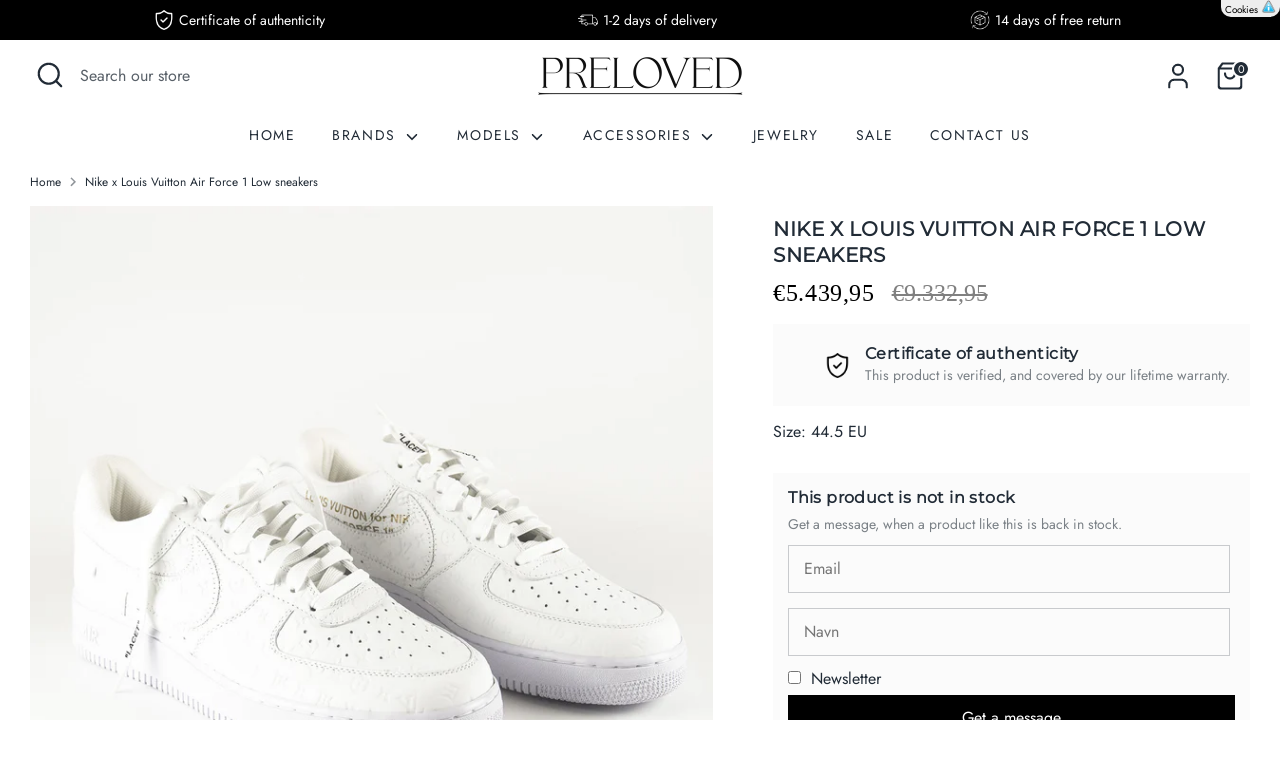

--- FILE ---
content_type: text/html; charset=utf-8
request_url: https://thepreloved.com/products/nike-x-louis-vuitton-air-force-1-low-sneakers
body_size: 41915
content:
<!doctype html>
<html class="no-js supports-no-cookies" lang="en">
<head>
<script>
var cookie_script = document.createElement('script');
cookie_script.setAttribute('src','https://policy.app.cookieinformation.com/uc.js');
cookie_script.setAttribute('data-culture', 'DA');
cookie_script.setAttribute('data-gcm-version', '2.0');
cookie_script.id = 'CookieConsent';
document.head.appendChild(cookie_script);
window.addEventListener('CookieInformationConsentGiven', function (event) { if (CookieInformation.getConsentGivenFor('cookie_cat_statistic') && CookieInformation.getConsentGivenFor('cookie_cat_marketing')) {
window.Shopify.customerPrivacy.setTrackingConsent(true, function(e){
console.log("Set Tracking Consent", true);
});
}else{
window.Shopify.customerPrivacy.setTrackingConsent(false, function(e){
console.log("Set Tracking Consent", false);
});
}
}, false);
</script>

<!-- Boost 4.0.0 -->
    <meta name="facebook-domain-verification" content="bd8shkd1qu7w0qu5iwtnbsrqcr80ya" />
    <meta name="google-site-verification" content="flhsOj0NpiWAOqjPWqXcuKj822387VHBmyxyPgmQVJY" />

  <link rel="icon" type="image/x-icon" href="https://cdn.shopify.com/s/files/1/0540/8466/5542/files/FaviconPreloved.png?v=1692822698">


  <script>
if (window.location.pathname === '/') {
    if (localStorage.getItem("my_app_name_here-quote-scroll") != null) {
        const savedScrollPosition = localStorage.getItem("my_app_name_here-quote-scroll");
        window.scrollTo(0, savedScrollPosition);
    }
    window.onscroll = function() {
        localStorage.setItem("my_app_name_here-quote-scroll", window.scrollY);
    };
}
</script>


  <svg xmlns="http://www.w3.org/2000/svg" style="display: none;">
      <symbol id="guarantee" viewBox="-3 0 512 512" title=“guarantee”><path d="m425.328125 319.285156c21.394531-32.492187 33.867187-71.355468 33.867187-113.085937 0-113.699219-92.503906-206.199219-206.203124-206.199219-113.699219 0-206.199219 92.5-206.199219 206.199219 0 41.730469 12.472656 80.59375 33.863281 113.085937l-80.65625 117.628906 92.292969-17.207031 17.210937 92.292969 76.0625-110.933594c21.140625 7.335938 43.824219 11.332032 67.425782 11.332032 23.605468 0 46.289062-3.996094 67.425781-11.332032l76.066406 110.933594 17.207031-92.292969 92.292969 17.207031zm-299.515625 115.566406-9.386719-50.34375-50.339843 9.390626 33.96875-49.542969c16.269531 17.992187 35.664062 33.101562 57.3125 44.484375zm-48.84375-228.652343c0-97.058594 78.964844-176.023438 176.023438-176.023438 97.0625 0 176.027343 78.964844 176.027343 176.023438 0 97.0625-78.964843 176.027343-176.027343 176.027343-97.058594 0-176.023438-78.964843-176.023438-176.027343zm312.589844 178.308593-9.386719 50.34375-31.550781-46.011718c21.648437-11.382813 41.042968-26.492188 57.3125-44.484375l33.96875 49.539062zm0 0"/><path d="m216.234375 251.484375-49.0625-49.058594-21.335937 21.335938 70.398437 70.398437 143.917969-143.914062-21.335938-21.335938zm0 0"/></symbol>

    <symbol id="refund" viewBox="0 0 64 64" title="refund"><path d="m52 26.713v-12.299l6-6v20.586h2v-23h-.009c0-.129-.016-.259-.067-.383-.154-.374-.52-.617-.924-.617h-48c-.266 0-.52.105-.707.293l-7.999 7.999c-.181.181-.294.431-.294.708v38c0 .553.447 1 1 1h48c.553 0 1-.447 1-1v-11.96c1.258 1.843 2 4.065 2 6.46 0 6.341-5.159 11.5-11.5 11.5-.553 0-1 .447-1 1s.447 1 1 1h2c9.649 0 17.5-7.851 17.5-17.5 0-6.963-4.098-12.972-10-15.787zm-1.414-13.713h-18.172l6-6h18.172zm-21.293.293c-.188.187-.293.441-.293.707v7h-4v-6.586l7.414-7.414h3.172zm-17.879-6.293h18.172l-6 6h-18.172zm-7.414 44v-36h19v7c0 .553.447 1 1 1h6c.553 0 1-.447 1-1v-7h19v10.899c-1.732-.576-3.577-.899-5.5-.899h-1.5v-5c0-.375-.209-.718-.542-.89-.335-.172-.735-.143-1.039.076l-14 10c-.263.188-.419.491-.419.814s.156.626.419.813l14 10c.304.218.704.245 1.039.076.333-.171.542-.514.542-.889v-4.989c2.668.115 5.103 1.143 7 2.779v13.21zm48.048 5.035c2.441-2.444 3.952-5.816 3.952-9.535 0-7.444-6.056-13.5-13.5-13.5h-.5c-.553 0-1 .447-1 1v4.057l-11.279-8.057 11.279-8.057v4.057c0 .553.447 1 1 1h2.5c8.547 0 15.5 6.953 15.5 15.5 0 5.809-3.211 10.881-7.952 13.535z"/><path d="m6 47h12v2h-12z"/><path d="m6 43h12v2h-12z"/></symbol><symbol id="shield" viewBox="0 0 74 74" title="shield"><path d="m58.979 51.36a1 1 0 0 1 -.887-1.46c.453-.876.845-1.712 1.2-2.554a1 1 0 0 1 1.846.768c-.371.894-.785 1.779-1.265 2.706a1 1 0 0 1 -.894.54z"/><path d="m37 72a1.01 1.01 0 0 1 -.451-.107c-16.63-8.393-26.559-22.472-26.559-37.663v-20.23a1 1 0 0 1 .33-.742 1.01 1.01 0 0 1 .772-.253c9.889 1.018 18.349-2.566 25.142-10.649a1 1 0 0 1 .756-.356.986.986 0 0 1 .763.342c5.967 6.825 14.472 10.41 25.28 10.658a1 1 0 0 1 .977 1v16.47a1 1 0 0 1 -2 0v-15.5c-10.483-.435-18.881-3.95-24.992-10.461-6.86 7.72-15.271 11.272-25.028 10.582v19.139c0 14.284 9.339 27.579 25.01 35.647a51.5 51.5 0 0 0 17.375-14.134 1 1 0 0 1 1.589 1.215 53.7 53.7 0 0 1 -18.513 14.935 1.01 1.01 0 0 1 -.451.107z"/><path d="m62.321 42.02a.948.948 0 0 1 -.2-.02 1 1 0 0 1 -.785-1.176c.2-.971.352-1.963.468-2.95a1 1 0 1 1 1.986.233c-.122 1.04-.288 2.086-.493 3.109a1 1 0 0 1 -.976.804z"/><path d="m37 65.454a.994.994 0 0 1 -.49-.129c-13.052-7.336-20.843-18.916-20.843-30.978v-14.609a1 1 0 0 1 .955-1 30.542 30.542 0 0 0 19.819-8.472 1 1 0 0 1 1.325-.031 36.221 36.221 0 0 0 19.681 8.055 1 1 0 0 1 .887.993v15.063c0 12.062-7.792 23.643-20.844 30.979a.994.994 0 0 1 -.49.129zm-19.333-44.773v13.666c0 11.179 7.216 21.968 19.333 28.953 12.118-6.987 19.334-17.778 19.334-28.957v-14.176a38.117 38.117 0 0 1 -19.182-7.846 32.37 32.37 0 0 1 -19.485 8.36z"/><path d="m32.631 45.912a1 1 0 0 1 -.707-.293l-5.631-5.631a1 1 0 0 1 1.414-1.414l4.924 4.926 13.662-13.665a1 1 0 1 1 1.415 1.414l-14.37 14.37a1 1 0 0 1 -.707.293z"/></symbol><symbol id="moving-truck" viewBox="0 0 512 512" title="moving-truck"><path d="m499.754 333.149v-66.333c0-9.71-4.217-18.917-11.568-25.259l-8.103-6.991c-3.137-2.707-5.285-6.44-6.05-10.512l-18.113-96.405c-2.961-15.762-16.751-27.202-32.789-27.202h-77.7v-10.78c0-12.407-10.094-22.5-22.5-22.5h-221.743c-4.143 0-7.5 3.358-7.5 7.5s3.357 7.5 7.5 7.5h221.743c4.136 0 7.5 3.364 7.5 7.5v241h-183.628c-11.865-11.246-27.869-18.167-45.469-18.167-13.341 0-25.764 3.982-36.167 10.801v-20.301c0-12.407-10.094-22.5-22.5-22.5h-15.42v-190.834c0-4.136 3.364-7.5 7.5-7.5h36.44c4.143 0 7.5-3.358 7.5-7.5s-3.357-7.5-7.5-7.5h-36.44c-12.406 0-22.5 10.093-22.5 22.5v243.482c-7.263 3.736-12.247 11.304-12.247 20.019v15.833c0 12.407 10.094 22.5 22.5 22.5h13.927c5.993 30.362 32.814 53.333 64.907 53.333s58.913-22.972 64.906-53.333h83.347c4.143 0 7.5-3.358 7.5-7.5s-3.357-7.5-7.5-7.5h-82.142c-.363-11.2-3.519-21.7-8.799-30.833h194.707c-5.28 9.133-8.436 19.633-8.799 30.833h-64.968c-4.143 0-7.5 3.358-7.5 7.5s3.357 7.5 7.5 7.5h66.173c5.993 30.362 32.814 53.333 64.907 53.333s58.914-22.972 64.907-53.333h13.927c12.406 0 22.5-10.093 22.5-22.5v-15.833c0-8.715-4.983-16.282-12.246-20.018zm-15-2.482h-22.92v-17c0-4.136 3.364-7.5 7.5-7.5h15.42zm-25.076-102.084h-74.018c-2.479 0-4.496-2.017-4.496-4.497v-59.091c0-2.479 2.017-4.496 4.496-4.496h61.169c.001 0 12.706 67.501 12.849 68.084zm-114.247-113.136h77.7c8.827 0 16.417 6.296 18.047 14.972l2.833 15.081h-58.351c-10.75 0-19.496 8.746-19.496 19.496v59.091c0 10.751 8.746 19.497 19.496 19.497h82.189c.772.817 10.538 9.331 10.538 9.331 4.047 3.491 6.367 8.559 6.367 13.902v24.35h-15.42c-12.406 0-22.5 10.093-22.5 22.5v9.634c-10.403-6.819-22.826-10.801-36.167-10.801-17.6 0-33.604 6.921-45.47 18.167h-19.767v-215.22zm-295.264 187.553v27.667h-22.92v-35.167h15.42c4.136 0 7.5 3.364 7.5 7.5zm-35.167 66v-15.833c0-4.136 3.364-7.5 7.5-7.5h21.521c-5.28 9.133-8.436 19.633-8.799 30.833h-12.722c-4.136 0-7.5-3.364-7.5-7.5zm86.334 60.833c-28.214 0-51.167-22.954-51.167-51.167s22.953-51.166 51.167-51.166c28.213 0 51.166 22.953 51.166 51.167s-22.953 51.166-51.166 51.166zm309.333 0c-28.214 0-51.167-22.954-51.167-51.167s22.953-51.167 51.167-51.167 51.167 22.953 51.167 51.167-22.953 51.167-51.167 51.167zm86.333-60.833c0 4.136-3.364 7.5-7.5 7.5h-12.721c-.363-11.2-3.519-21.7-8.799-30.833h21.52c4.136 0 7.5 3.364 7.5 7.5z"/><path d="m101.334 347.7c-17.075 0-30.967 13.892-30.967 30.966 0 17.075 13.892 30.967 30.967 30.967 17.074 0 30.966-13.892 30.966-30.967 0-17.074-13.892-30.966-30.966-30.966zm0 46.933c-8.804 0-15.967-7.163-15.967-15.967s7.163-15.966 15.967-15.966 15.966 7.163 15.966 15.966c0 8.805-7.162 15.967-15.966 15.967z"/><path d="m410.667 347.7c-17.075 0-30.967 13.892-30.967 30.966 0 17.075 13.892 30.967 30.967 30.967s30.967-13.892 30.967-30.967c0-17.074-13.892-30.966-30.967-30.966zm0 46.933c-8.804 0-15.967-7.163-15.967-15.967s7.163-15.966 15.967-15.966 15.967 7.163 15.967 15.966c0 8.805-7.163 15.967-15.967 15.967z"/><path d="m183.364 257.854h75.939c10.403 0 18.867-8.463 18.867-18.867v-45.043c0-6.758-3.062-13.011-8.402-17.154l-35.123-27.253c-7.837-6.081-18.785-6.083-26.622-.001l-35.123 27.254c-4.005 3.108-6.73 7.403-7.841 12.208h-50.726c-4.143 0-7.5 3.358-7.5 7.5s3.357 7.5 7.5 7.5h50.164v17h-40.626c-4.143 0-7.5 3.358-7.5 7.5s3.357 7.5 7.5 7.5h40.626v2.99c.001 10.403 8.464 18.866 18.867 18.866zm-3.866-63.909c0-2.089.947-4.022 2.598-5.304l35.123-27.253c1.212-.94 2.663-1.41 4.115-1.41s2.904.47 4.115 1.41l35.124 27.253c1.65 1.281 2.598 3.214 2.598 5.304v45.043c0 2.132-1.734 3.867-3.867 3.867h-30.47v-24.872c0-4.142-3.357-7.5-7.5-7.5s-7.5 3.358-7.5 7.5v24.872h-30.47c-2.132 0-3.866-1.734-3.866-3.867z"/></symbol></svg>
  
  
  
  <meta charset="utf-8" />
<meta name="viewport" content="width=device-width,initial-scale=1.0" />
<meta http-equiv="X-UA-Compatible" content="IE=edge">

<link rel="preconnect" href="https://cdn.shopify.com" crossorigin>
<link rel="preconnect" href="https://fonts.shopify.com" crossorigin>
<link rel="preconnect" href="https://monorail-edge.shopifysvc.com"><link rel="preload" as="font" href="//thepreloved.com/cdn/fonts/jost/jost_n4.d47a1b6347ce4a4c9f437608011273009d91f2b7.woff2" type="font/woff2" crossorigin><link rel="preload" as="font" href="//thepreloved.com/cdn/fonts/jost/jost_n4.d47a1b6347ce4a4c9f437608011273009d91f2b7.woff2" type="font/woff2" crossorigin><link rel="preload" as="font" href="//thepreloved.com/cdn/fonts/montserrat/montserrat_n4.81949fa0ac9fd2021e16436151e8eaa539321637.woff2" type="font/woff2" crossorigin><link rel="preload" as="font" href="//thepreloved.com/cdn/fonts/montserrat/montserrat_n4.81949fa0ac9fd2021e16436151e8eaa539321637.woff2" type="font/woff2" crossorigin><link rel="preload" href="//thepreloved.com/cdn/shop/t/26/assets/vendor.min.js?v=67207134794593361361712146840" as="script">
<link rel="preload" href="//thepreloved.com/cdn/shop/t/26/assets/theme.js?v=4555162790116708561712146935" as="script"><link rel="canonical" href="https://thepreloved.com/products/nike-x-louis-vuitton-air-force-1-low-sneakers" /><link rel="icon" href="//thepreloved.com/cdn/shop/files/FaviconPreloved.png?crop=center&height=48&v=1692822698&width=48" type="image/png"><meta name="description" content="Nike x Louis Vuitton Air Force 1 Low sneakers - Buy luxury designer shoes at Preloved.dk. Certificate included and 1-3 day delivery. 30 day free return right.">

  
  <title>
    Nike x Louis Vuitton Air Force 1 Low sneakers
    
    
    
      &ndash; PRELOVED.dk
    
  </title>

  <script type="text/javascript">const observer=new MutationObserver(e=>{e.forEach(({addedNodes:e})=>{e.forEach(e=>{1===e.nodeType&&"IFRAME"===e.tagName&&(e.src.includes("youtube.com")||e.src.includes("vimeo.com"))&&(e.setAttribute("loading","lazy"),e.setAttribute("data-src",e.src),e.removeAttribute("src")),1===e.nodeType&&"LINK"===e.tagName&&(e.href.includes("place")||e.href.includes("vimo.com"))&&(e.setAttribute("data-href",e.href),e.removeAttribute("href")),1!==e.nodeType||"IMG"!==e.tagName||e.src.includes("data:image")||e.setAttribute("loading","lazy"),1===e.nodeType&&"SCRIPT"===e.tagName&&("analytics"==e.className&&(e.type="text/lazyload"),"boomerang"==e.className&&(e.type="text/lazyload"),e.innerHTML.includes("asyncLoad")&&(e.innerHTML=e.innerHTML.replace("if(window.attachEvent)","document.addEventListener('asyncLazyLoad',function(event){asyncLoad();});if(window.attachEvent)").replaceAll(", asyncLoad",", function(){}")),(e.innerHTML.includes("PreviewBarInjector")||e.innerHTML.includes("adminBarInjector"))&&(e.innerHTML=e.innerHTML.replace("DOMContentLoaded","asyncLazyLoad")),(e.src.includes("assets/storefront")||e.src.includes("assets/shopify_pay/")||e.src.includes("cdn.judge.me"))&&(e.setAttribute("data-src",e.src),e.removeAttribute("src")),(e.innerText.includes("gtm.start")||e.innerText.includes("webPixelsManager")||e.innerText.includes("cdn.judge.me")||e.innerText.includes("boosterapps"))&&(e.type="text/lazyload"))})})});observer.observe(document.documentElement,{childList:!0,subtree:!0}); (()=>{var e=class extends HTMLElement{constructor(){super();this._shadowRoot=this.attachShadow({mode:"open"}),this._shadowRoot.innerHTML='<style>:host img { pointer-events: none; position: absolute; top: 0; left: 0; width: 99vw; height: 99vh; max-width: 99vw; max-height: 99vh;</style><img id="hell" alt=""/>'}connectedCallback(){this._fullImageEl=this._shadowRoot.querySelector("#hell"),this._fullImageEl.src="data:image/svg+xml,%3Csvg xmlns='http://www.w3.org/2000/svg' viewBox='0 0 8000 8000'%3E%3C/svg%3E"}};customElements.define("live-55",e);})();  document.head.insertAdjacentHTML('afterend', `<live-55></live-55>`);</script> <script src="//thepreloved.com/cdn/shop/t/26/assets/webPixelsManager.js?v=87828919379196864631711614851" type="text/javascript"></script> <script src="//thepreloved.com/cdn/shop/t/26/assets/svg.js?v=127650280409671013871711614851" type="text/javascript"></script>
<meta property="og:site_name" content="PRELOVED.dk">
<meta property="og:url" content="https://thepreloved.com/products/nike-x-louis-vuitton-air-force-1-low-sneakers">
<meta property="og:title" content="Nike x Louis Vuitton Air Force 1 Low sneakers">
<meta property="og:type" content="product">
<meta property="og:description" content="Nike x Louis Vuitton Air Force 1 Low sneakers - Buy luxury designer shoes at Preloved.dk. Certificate included and 1-3 day delivery. 30 day free return right."><meta property="og:image" content="http://thepreloved.com/cdn/shop/files/StudioSession-1230_1200x1200.jpg?v=1688900264">
  <meta property="og:image:secure_url" content="https://thepreloved.com/cdn/shop/files/StudioSession-1230_1200x1200.jpg?v=1688900264">
  <meta property="og:image:width" content="1500">
  <meta property="og:image:height" content="1500"><meta property="og:price:amount" content="5.439,95">
  <meta property="og:price:currency" content="EUR"><meta name="twitter:card" content="summary_large_image">
<meta name="twitter:title" content="Nike x Louis Vuitton Air Force 1 Low sneakers">
<meta name="twitter:description" content="Nike x Louis Vuitton Air Force 1 Low sneakers - Buy luxury designer shoes at Preloved.dk. Certificate included and 1-3 day delivery. 30 day free return right.">

<style>
    @font-face {
  font-family: Montserrat;
  font-weight: 400;
  font-style: normal;
  font-display: fallback;
  src: url("//thepreloved.com/cdn/fonts/montserrat/montserrat_n4.81949fa0ac9fd2021e16436151e8eaa539321637.woff2") format("woff2"),
       url("//thepreloved.com/cdn/fonts/montserrat/montserrat_n4.a6c632ca7b62da89c3594789ba828388aac693fe.woff") format("woff");
}

    @font-face {
  font-family: Montserrat;
  font-weight: 400;
  font-style: normal;
  font-display: fallback;
  src: url("//thepreloved.com/cdn/fonts/montserrat/montserrat_n4.81949fa0ac9fd2021e16436151e8eaa539321637.woff2") format("woff2"),
       url("//thepreloved.com/cdn/fonts/montserrat/montserrat_n4.a6c632ca7b62da89c3594789ba828388aac693fe.woff") format("woff");
}

    @font-face {
  font-family: Jost;
  font-weight: 400;
  font-style: normal;
  font-display: fallback;
  src: url("//thepreloved.com/cdn/fonts/jost/jost_n4.d47a1b6347ce4a4c9f437608011273009d91f2b7.woff2") format("woff2"),
       url("//thepreloved.com/cdn/fonts/jost/jost_n4.791c46290e672b3f85c3d1c651ef2efa3819eadd.woff") format("woff");
}

    @font-face {
  font-family: Jost;
  font-weight: 700;
  font-style: normal;
  font-display: fallback;
  src: url("//thepreloved.com/cdn/fonts/jost/jost_n7.921dc18c13fa0b0c94c5e2517ffe06139c3615a3.woff2") format("woff2"),
       url("//thepreloved.com/cdn/fonts/jost/jost_n7.cbfc16c98c1e195f46c536e775e4e959c5f2f22b.woff") format("woff");
}

    @font-face {
  font-family: Jost;
  font-weight: 400;
  font-style: italic;
  font-display: fallback;
  src: url("//thepreloved.com/cdn/fonts/jost/jost_i4.b690098389649750ada222b9763d55796c5283a5.woff2") format("woff2"),
       url("//thepreloved.com/cdn/fonts/jost/jost_i4.fd766415a47e50b9e391ae7ec04e2ae25e7e28b0.woff") format("woff");
}

    @font-face {
  font-family: Jost;
  font-weight: 700;
  font-style: italic;
  font-display: fallback;
  src: url("//thepreloved.com/cdn/fonts/jost/jost_i7.d8201b854e41e19d7ed9b1a31fe4fe71deea6d3f.woff2") format("woff2"),
       url("//thepreloved.com/cdn/fonts/jost/jost_i7.eae515c34e26b6c853efddc3fc0c552e0de63757.woff") format("woff");
}

    @font-face {
  font-family: Jost;
  font-weight: 400;
  font-style: normal;
  font-display: fallback;
  src: url("//thepreloved.com/cdn/fonts/jost/jost_n4.d47a1b6347ce4a4c9f437608011273009d91f2b7.woff2") format("woff2"),
       url("//thepreloved.com/cdn/fonts/jost/jost_n4.791c46290e672b3f85c3d1c651ef2efa3819eadd.woff") format("woff");
}

  </style>

  <link href="//thepreloved.com/cdn/shop/t/26/assets/styles.css?v=165166079911513382261759343945" rel="stylesheet" type="text/css" media="all" />
<link rel="stylesheet" href="//thepreloved.com/cdn/shop/t/26/assets/swatches.css?v=2574687042532287971711614851" media="print" onload="this.media='all'">
    <noscript><link rel="stylesheet" href="//thepreloved.com/cdn/shop/t/26/assets/swatches.css?v=2574687042532287971711614851"></noscript><script>
    document.documentElement.className = document.documentElement.className.replace('no-js', 'js');
    window.theme = window.theme || {};
    window.slate = window.slate || {};
    theme.moneyFormatWithCodeForProductsPreference = "€{{amount_with_comma_separator}}";
    theme.moneyFormatWithCodeForCartPreference = "€{{amount_with_comma_separator}}";
    theme.moneyFormat = "€{{amount_with_comma_separator}}";
    theme.strings = {
      addToCart: "Add to Cart",
      unavailable: "Unavailable",
      addressError: "Error looking up that address",
      addressNoResults: "No results for that address",
      addressQueryLimit: "You have exceeded the Google API usage limit. Consider upgrading to a \u003ca href=\"https:\/\/developers.google.com\/maps\/premium\/usage-limits\"\u003ePremium Plan\u003c\/a\u003e.",
      authError: "There was a problem authenticating your Google Maps API Key.",
      addingToCart: "Adding",
      addedToCart: "Added",
      productPreorder: "Pre-order",
      addedToCartPopupTitle: "Added:",
      addedToCartPopupItems: "Items",
      addedToCartPopupSubtotal: "Subtotal",
      addedToCartPopupGoToCart: "Checkout",
      cartTermsNotChecked: "You must agree to the terms and conditions before continuing.",
      searchLoading: "Loading",
      searchMoreResults: "See all results",
      searchNoResults: "No results",
      priceFrom: "From",
      quantityTooHigh: "You can only have [[ quantity ]] in your cart",
      onSale: "On Sale",
      soldOut: "Sold Out",
      in_stock: "In stock",
      low_stock: "Low stock",
      only_x_left: "[[ quantity ]] in stock",
      single_unit_available: "1 available",
      x_units_available: "[[ quantity ]] in stock, ready to ship",
      unitPriceSeparator: " \/ ",
      close: "Close",
      cart_shipping_calculator_hide_calculator: "Hide shipping calculator",
      cart_shipping_calculator_title: "Get shipping estimates",
      cart_general_hide_note: "Hide instructions for seller",
      cart_general_show_note: "Add instructions for seller",
      previous: "Previous",
      next: "Next"
    };
    theme.routes = {
      account_login_url: '/account/login',
      account_register_url: '/account/register',
      account_addresses_url: '/account/addresses',
      search_url: '/search',
      cart_url: '/cart',
      cart_add_url: '/cart/add',
      cart_change_url: '/cart/change',
      product_recommendations_url: '/recommendations/products'
    };
    theme.settings = {
      dynamicQtyOpts: false,
      saleLabelEnabled: true,
      soldLabelEnabled: true
    };
  </script><script>window.performance && window.performance.mark && window.performance.mark('shopify.content_for_header.start');</script><meta name="google-site-verification" content="flhsOj0NpiWAOqjPWqXcuKj822387VHBmyxyPgmQVJY">
<meta name="facebook-domain-verification" content="4qwun4qozeuu1ybg8brxog5g8et2ht">
<meta id="shopify-digital-wallet" name="shopify-digital-wallet" content="/54084665542/digital_wallets/dialog">
<meta name="shopify-checkout-api-token" content="efa8c277a414a80da7af97687fcbcac6">
<meta id="in-context-paypal-metadata" data-shop-id="54084665542" data-venmo-supported="false" data-environment="production" data-locale="en_US" data-paypal-v4="true" data-currency="EUR">
<link rel="alternate" hreflang="x-default" href="https://preloved.dk/products/nike-x-louis-vuitton-air-force-1-low-sneakers">
<link rel="alternate" hreflang="da" href="https://preloved.dk/products/nike-x-louis-vuitton-air-force-1-low-sneakers">
<link rel="alternate" hreflang="en-AC" href="https://thepreloved.com/products/nike-x-louis-vuitton-air-force-1-low-sneakers">
<link rel="alternate" hreflang="da-AC" href="https://thepreloved.com/da/products/nike-x-louis-vuitton-air-force-1-low-sneakers">
<link rel="alternate" hreflang="en-AD" href="https://thepreloved.com/products/nike-x-louis-vuitton-air-force-1-low-sneakers">
<link rel="alternate" hreflang="da-AD" href="https://thepreloved.com/da/products/nike-x-louis-vuitton-air-force-1-low-sneakers">
<link rel="alternate" hreflang="en-AE" href="https://thepreloved.com/products/nike-x-louis-vuitton-air-force-1-low-sneakers">
<link rel="alternate" hreflang="da-AE" href="https://thepreloved.com/da/products/nike-x-louis-vuitton-air-force-1-low-sneakers">
<link rel="alternate" hreflang="en-AF" href="https://thepreloved.com/products/nike-x-louis-vuitton-air-force-1-low-sneakers">
<link rel="alternate" hreflang="da-AF" href="https://thepreloved.com/da/products/nike-x-louis-vuitton-air-force-1-low-sneakers">
<link rel="alternate" hreflang="en-AG" href="https://thepreloved.com/products/nike-x-louis-vuitton-air-force-1-low-sneakers">
<link rel="alternate" hreflang="da-AG" href="https://thepreloved.com/da/products/nike-x-louis-vuitton-air-force-1-low-sneakers">
<link rel="alternate" hreflang="en-AI" href="https://thepreloved.com/products/nike-x-louis-vuitton-air-force-1-low-sneakers">
<link rel="alternate" hreflang="da-AI" href="https://thepreloved.com/da/products/nike-x-louis-vuitton-air-force-1-low-sneakers">
<link rel="alternate" hreflang="en-AL" href="https://thepreloved.com/products/nike-x-louis-vuitton-air-force-1-low-sneakers">
<link rel="alternate" hreflang="da-AL" href="https://thepreloved.com/da/products/nike-x-louis-vuitton-air-force-1-low-sneakers">
<link rel="alternate" hreflang="en-AM" href="https://thepreloved.com/products/nike-x-louis-vuitton-air-force-1-low-sneakers">
<link rel="alternate" hreflang="da-AM" href="https://thepreloved.com/da/products/nike-x-louis-vuitton-air-force-1-low-sneakers">
<link rel="alternate" hreflang="en-AO" href="https://thepreloved.com/products/nike-x-louis-vuitton-air-force-1-low-sneakers">
<link rel="alternate" hreflang="da-AO" href="https://thepreloved.com/da/products/nike-x-louis-vuitton-air-force-1-low-sneakers">
<link rel="alternate" hreflang="en-AR" href="https://thepreloved.com/products/nike-x-louis-vuitton-air-force-1-low-sneakers">
<link rel="alternate" hreflang="da-AR" href="https://thepreloved.com/da/products/nike-x-louis-vuitton-air-force-1-low-sneakers">
<link rel="alternate" hreflang="en-AT" href="https://thepreloved.com/products/nike-x-louis-vuitton-air-force-1-low-sneakers">
<link rel="alternate" hreflang="da-AT" href="https://thepreloved.com/da/products/nike-x-louis-vuitton-air-force-1-low-sneakers">
<link rel="alternate" hreflang="en-AU" href="https://thepreloved.com/products/nike-x-louis-vuitton-air-force-1-low-sneakers">
<link rel="alternate" hreflang="da-AU" href="https://thepreloved.com/da/products/nike-x-louis-vuitton-air-force-1-low-sneakers">
<link rel="alternate" hreflang="en-AW" href="https://thepreloved.com/products/nike-x-louis-vuitton-air-force-1-low-sneakers">
<link rel="alternate" hreflang="da-AW" href="https://thepreloved.com/da/products/nike-x-louis-vuitton-air-force-1-low-sneakers">
<link rel="alternate" hreflang="en-AX" href="https://thepreloved.com/products/nike-x-louis-vuitton-air-force-1-low-sneakers">
<link rel="alternate" hreflang="da-AX" href="https://thepreloved.com/da/products/nike-x-louis-vuitton-air-force-1-low-sneakers">
<link rel="alternate" hreflang="en-AZ" href="https://thepreloved.com/products/nike-x-louis-vuitton-air-force-1-low-sneakers">
<link rel="alternate" hreflang="da-AZ" href="https://thepreloved.com/da/products/nike-x-louis-vuitton-air-force-1-low-sneakers">
<link rel="alternate" hreflang="en-BA" href="https://thepreloved.com/products/nike-x-louis-vuitton-air-force-1-low-sneakers">
<link rel="alternate" hreflang="da-BA" href="https://thepreloved.com/da/products/nike-x-louis-vuitton-air-force-1-low-sneakers">
<link rel="alternate" hreflang="en-BB" href="https://thepreloved.com/products/nike-x-louis-vuitton-air-force-1-low-sneakers">
<link rel="alternate" hreflang="da-BB" href="https://thepreloved.com/da/products/nike-x-louis-vuitton-air-force-1-low-sneakers">
<link rel="alternate" hreflang="en-BD" href="https://thepreloved.com/products/nike-x-louis-vuitton-air-force-1-low-sneakers">
<link rel="alternate" hreflang="da-BD" href="https://thepreloved.com/da/products/nike-x-louis-vuitton-air-force-1-low-sneakers">
<link rel="alternate" hreflang="en-BE" href="https://thepreloved.com/products/nike-x-louis-vuitton-air-force-1-low-sneakers">
<link rel="alternate" hreflang="da-BE" href="https://thepreloved.com/da/products/nike-x-louis-vuitton-air-force-1-low-sneakers">
<link rel="alternate" hreflang="en-BF" href="https://thepreloved.com/products/nike-x-louis-vuitton-air-force-1-low-sneakers">
<link rel="alternate" hreflang="da-BF" href="https://thepreloved.com/da/products/nike-x-louis-vuitton-air-force-1-low-sneakers">
<link rel="alternate" hreflang="en-BG" href="https://thepreloved.com/products/nike-x-louis-vuitton-air-force-1-low-sneakers">
<link rel="alternate" hreflang="da-BG" href="https://thepreloved.com/da/products/nike-x-louis-vuitton-air-force-1-low-sneakers">
<link rel="alternate" hreflang="en-BH" href="https://thepreloved.com/products/nike-x-louis-vuitton-air-force-1-low-sneakers">
<link rel="alternate" hreflang="da-BH" href="https://thepreloved.com/da/products/nike-x-louis-vuitton-air-force-1-low-sneakers">
<link rel="alternate" hreflang="en-BI" href="https://thepreloved.com/products/nike-x-louis-vuitton-air-force-1-low-sneakers">
<link rel="alternate" hreflang="da-BI" href="https://thepreloved.com/da/products/nike-x-louis-vuitton-air-force-1-low-sneakers">
<link rel="alternate" hreflang="en-BJ" href="https://thepreloved.com/products/nike-x-louis-vuitton-air-force-1-low-sneakers">
<link rel="alternate" hreflang="da-BJ" href="https://thepreloved.com/da/products/nike-x-louis-vuitton-air-force-1-low-sneakers">
<link rel="alternate" hreflang="en-BL" href="https://thepreloved.com/products/nike-x-louis-vuitton-air-force-1-low-sneakers">
<link rel="alternate" hreflang="da-BL" href="https://thepreloved.com/da/products/nike-x-louis-vuitton-air-force-1-low-sneakers">
<link rel="alternate" hreflang="en-BM" href="https://thepreloved.com/products/nike-x-louis-vuitton-air-force-1-low-sneakers">
<link rel="alternate" hreflang="da-BM" href="https://thepreloved.com/da/products/nike-x-louis-vuitton-air-force-1-low-sneakers">
<link rel="alternate" hreflang="en-BN" href="https://thepreloved.com/products/nike-x-louis-vuitton-air-force-1-low-sneakers">
<link rel="alternate" hreflang="da-BN" href="https://thepreloved.com/da/products/nike-x-louis-vuitton-air-force-1-low-sneakers">
<link rel="alternate" hreflang="en-BO" href="https://thepreloved.com/products/nike-x-louis-vuitton-air-force-1-low-sneakers">
<link rel="alternate" hreflang="da-BO" href="https://thepreloved.com/da/products/nike-x-louis-vuitton-air-force-1-low-sneakers">
<link rel="alternate" hreflang="en-BQ" href="https://thepreloved.com/products/nike-x-louis-vuitton-air-force-1-low-sneakers">
<link rel="alternate" hreflang="da-BQ" href="https://thepreloved.com/da/products/nike-x-louis-vuitton-air-force-1-low-sneakers">
<link rel="alternate" hreflang="en-BR" href="https://thepreloved.com/products/nike-x-louis-vuitton-air-force-1-low-sneakers">
<link rel="alternate" hreflang="da-BR" href="https://thepreloved.com/da/products/nike-x-louis-vuitton-air-force-1-low-sneakers">
<link rel="alternate" hreflang="en-BS" href="https://thepreloved.com/products/nike-x-louis-vuitton-air-force-1-low-sneakers">
<link rel="alternate" hreflang="da-BS" href="https://thepreloved.com/da/products/nike-x-louis-vuitton-air-force-1-low-sneakers">
<link rel="alternate" hreflang="en-BT" href="https://thepreloved.com/products/nike-x-louis-vuitton-air-force-1-low-sneakers">
<link rel="alternate" hreflang="da-BT" href="https://thepreloved.com/da/products/nike-x-louis-vuitton-air-force-1-low-sneakers">
<link rel="alternate" hreflang="en-BW" href="https://thepreloved.com/products/nike-x-louis-vuitton-air-force-1-low-sneakers">
<link rel="alternate" hreflang="da-BW" href="https://thepreloved.com/da/products/nike-x-louis-vuitton-air-force-1-low-sneakers">
<link rel="alternate" hreflang="en-BY" href="https://thepreloved.com/products/nike-x-louis-vuitton-air-force-1-low-sneakers">
<link rel="alternate" hreflang="da-BY" href="https://thepreloved.com/da/products/nike-x-louis-vuitton-air-force-1-low-sneakers">
<link rel="alternate" hreflang="en-BZ" href="https://thepreloved.com/products/nike-x-louis-vuitton-air-force-1-low-sneakers">
<link rel="alternate" hreflang="da-BZ" href="https://thepreloved.com/da/products/nike-x-louis-vuitton-air-force-1-low-sneakers">
<link rel="alternate" hreflang="en-CA" href="https://thepreloved.com/products/nike-x-louis-vuitton-air-force-1-low-sneakers">
<link rel="alternate" hreflang="da-CA" href="https://thepreloved.com/da/products/nike-x-louis-vuitton-air-force-1-low-sneakers">
<link rel="alternate" hreflang="en-CC" href="https://thepreloved.com/products/nike-x-louis-vuitton-air-force-1-low-sneakers">
<link rel="alternate" hreflang="da-CC" href="https://thepreloved.com/da/products/nike-x-louis-vuitton-air-force-1-low-sneakers">
<link rel="alternate" hreflang="en-CD" href="https://thepreloved.com/products/nike-x-louis-vuitton-air-force-1-low-sneakers">
<link rel="alternate" hreflang="da-CD" href="https://thepreloved.com/da/products/nike-x-louis-vuitton-air-force-1-low-sneakers">
<link rel="alternate" hreflang="en-CF" href="https://thepreloved.com/products/nike-x-louis-vuitton-air-force-1-low-sneakers">
<link rel="alternate" hreflang="da-CF" href="https://thepreloved.com/da/products/nike-x-louis-vuitton-air-force-1-low-sneakers">
<link rel="alternate" hreflang="en-CG" href="https://thepreloved.com/products/nike-x-louis-vuitton-air-force-1-low-sneakers">
<link rel="alternate" hreflang="da-CG" href="https://thepreloved.com/da/products/nike-x-louis-vuitton-air-force-1-low-sneakers">
<link rel="alternate" hreflang="en-CH" href="https://thepreloved.com/products/nike-x-louis-vuitton-air-force-1-low-sneakers">
<link rel="alternate" hreflang="da-CH" href="https://thepreloved.com/da/products/nike-x-louis-vuitton-air-force-1-low-sneakers">
<link rel="alternate" hreflang="en-CI" href="https://thepreloved.com/products/nike-x-louis-vuitton-air-force-1-low-sneakers">
<link rel="alternate" hreflang="da-CI" href="https://thepreloved.com/da/products/nike-x-louis-vuitton-air-force-1-low-sneakers">
<link rel="alternate" hreflang="en-CK" href="https://thepreloved.com/products/nike-x-louis-vuitton-air-force-1-low-sneakers">
<link rel="alternate" hreflang="da-CK" href="https://thepreloved.com/da/products/nike-x-louis-vuitton-air-force-1-low-sneakers">
<link rel="alternate" hreflang="en-CL" href="https://thepreloved.com/products/nike-x-louis-vuitton-air-force-1-low-sneakers">
<link rel="alternate" hreflang="da-CL" href="https://thepreloved.com/da/products/nike-x-louis-vuitton-air-force-1-low-sneakers">
<link rel="alternate" hreflang="en-CM" href="https://thepreloved.com/products/nike-x-louis-vuitton-air-force-1-low-sneakers">
<link rel="alternate" hreflang="da-CM" href="https://thepreloved.com/da/products/nike-x-louis-vuitton-air-force-1-low-sneakers">
<link rel="alternate" hreflang="en-CN" href="https://thepreloved.com/products/nike-x-louis-vuitton-air-force-1-low-sneakers">
<link rel="alternate" hreflang="da-CN" href="https://thepreloved.com/da/products/nike-x-louis-vuitton-air-force-1-low-sneakers">
<link rel="alternate" hreflang="en-CO" href="https://thepreloved.com/products/nike-x-louis-vuitton-air-force-1-low-sneakers">
<link rel="alternate" hreflang="da-CO" href="https://thepreloved.com/da/products/nike-x-louis-vuitton-air-force-1-low-sneakers">
<link rel="alternate" hreflang="en-CR" href="https://thepreloved.com/products/nike-x-louis-vuitton-air-force-1-low-sneakers">
<link rel="alternate" hreflang="da-CR" href="https://thepreloved.com/da/products/nike-x-louis-vuitton-air-force-1-low-sneakers">
<link rel="alternate" hreflang="en-CV" href="https://thepreloved.com/products/nike-x-louis-vuitton-air-force-1-low-sneakers">
<link rel="alternate" hreflang="da-CV" href="https://thepreloved.com/da/products/nike-x-louis-vuitton-air-force-1-low-sneakers">
<link rel="alternate" hreflang="en-CW" href="https://thepreloved.com/products/nike-x-louis-vuitton-air-force-1-low-sneakers">
<link rel="alternate" hreflang="da-CW" href="https://thepreloved.com/da/products/nike-x-louis-vuitton-air-force-1-low-sneakers">
<link rel="alternate" hreflang="en-CX" href="https://thepreloved.com/products/nike-x-louis-vuitton-air-force-1-low-sneakers">
<link rel="alternate" hreflang="da-CX" href="https://thepreloved.com/da/products/nike-x-louis-vuitton-air-force-1-low-sneakers">
<link rel="alternate" hreflang="en-CY" href="https://thepreloved.com/products/nike-x-louis-vuitton-air-force-1-low-sneakers">
<link rel="alternate" hreflang="da-CY" href="https://thepreloved.com/da/products/nike-x-louis-vuitton-air-force-1-low-sneakers">
<link rel="alternate" hreflang="en-CZ" href="https://thepreloved.com/products/nike-x-louis-vuitton-air-force-1-low-sneakers">
<link rel="alternate" hreflang="da-CZ" href="https://thepreloved.com/da/products/nike-x-louis-vuitton-air-force-1-low-sneakers">
<link rel="alternate" hreflang="en-DE" href="https://thepreloved.com/products/nike-x-louis-vuitton-air-force-1-low-sneakers">
<link rel="alternate" hreflang="da-DE" href="https://thepreloved.com/da/products/nike-x-louis-vuitton-air-force-1-low-sneakers">
<link rel="alternate" hreflang="en-DJ" href="https://thepreloved.com/products/nike-x-louis-vuitton-air-force-1-low-sneakers">
<link rel="alternate" hreflang="da-DJ" href="https://thepreloved.com/da/products/nike-x-louis-vuitton-air-force-1-low-sneakers">
<link rel="alternate" hreflang="en-DM" href="https://thepreloved.com/products/nike-x-louis-vuitton-air-force-1-low-sneakers">
<link rel="alternate" hreflang="da-DM" href="https://thepreloved.com/da/products/nike-x-louis-vuitton-air-force-1-low-sneakers">
<link rel="alternate" hreflang="en-DO" href="https://thepreloved.com/products/nike-x-louis-vuitton-air-force-1-low-sneakers">
<link rel="alternate" hreflang="da-DO" href="https://thepreloved.com/da/products/nike-x-louis-vuitton-air-force-1-low-sneakers">
<link rel="alternate" hreflang="en-DZ" href="https://thepreloved.com/products/nike-x-louis-vuitton-air-force-1-low-sneakers">
<link rel="alternate" hreflang="da-DZ" href="https://thepreloved.com/da/products/nike-x-louis-vuitton-air-force-1-low-sneakers">
<link rel="alternate" hreflang="en-EC" href="https://thepreloved.com/products/nike-x-louis-vuitton-air-force-1-low-sneakers">
<link rel="alternate" hreflang="da-EC" href="https://thepreloved.com/da/products/nike-x-louis-vuitton-air-force-1-low-sneakers">
<link rel="alternate" hreflang="en-EE" href="https://thepreloved.com/products/nike-x-louis-vuitton-air-force-1-low-sneakers">
<link rel="alternate" hreflang="da-EE" href="https://thepreloved.com/da/products/nike-x-louis-vuitton-air-force-1-low-sneakers">
<link rel="alternate" hreflang="en-EG" href="https://thepreloved.com/products/nike-x-louis-vuitton-air-force-1-low-sneakers">
<link rel="alternate" hreflang="da-EG" href="https://thepreloved.com/da/products/nike-x-louis-vuitton-air-force-1-low-sneakers">
<link rel="alternate" hreflang="en-EH" href="https://thepreloved.com/products/nike-x-louis-vuitton-air-force-1-low-sneakers">
<link rel="alternate" hreflang="da-EH" href="https://thepreloved.com/da/products/nike-x-louis-vuitton-air-force-1-low-sneakers">
<link rel="alternate" hreflang="en-ER" href="https://thepreloved.com/products/nike-x-louis-vuitton-air-force-1-low-sneakers">
<link rel="alternate" hreflang="da-ER" href="https://thepreloved.com/da/products/nike-x-louis-vuitton-air-force-1-low-sneakers">
<link rel="alternate" hreflang="en-ES" href="https://thepreloved.com/products/nike-x-louis-vuitton-air-force-1-low-sneakers">
<link rel="alternate" hreflang="da-ES" href="https://thepreloved.com/da/products/nike-x-louis-vuitton-air-force-1-low-sneakers">
<link rel="alternate" hreflang="en-ET" href="https://thepreloved.com/products/nike-x-louis-vuitton-air-force-1-low-sneakers">
<link rel="alternate" hreflang="da-ET" href="https://thepreloved.com/da/products/nike-x-louis-vuitton-air-force-1-low-sneakers">
<link rel="alternate" hreflang="en-FI" href="https://thepreloved.com/products/nike-x-louis-vuitton-air-force-1-low-sneakers">
<link rel="alternate" hreflang="da-FI" href="https://thepreloved.com/da/products/nike-x-louis-vuitton-air-force-1-low-sneakers">
<link rel="alternate" hreflang="en-FJ" href="https://thepreloved.com/products/nike-x-louis-vuitton-air-force-1-low-sneakers">
<link rel="alternate" hreflang="da-FJ" href="https://thepreloved.com/da/products/nike-x-louis-vuitton-air-force-1-low-sneakers">
<link rel="alternate" hreflang="en-FK" href="https://thepreloved.com/products/nike-x-louis-vuitton-air-force-1-low-sneakers">
<link rel="alternate" hreflang="da-FK" href="https://thepreloved.com/da/products/nike-x-louis-vuitton-air-force-1-low-sneakers">
<link rel="alternate" hreflang="en-FO" href="https://thepreloved.com/products/nike-x-louis-vuitton-air-force-1-low-sneakers">
<link rel="alternate" hreflang="da-FO" href="https://thepreloved.com/da/products/nike-x-louis-vuitton-air-force-1-low-sneakers">
<link rel="alternate" hreflang="en-FR" href="https://thepreloved.com/products/nike-x-louis-vuitton-air-force-1-low-sneakers">
<link rel="alternate" hreflang="da-FR" href="https://thepreloved.com/da/products/nike-x-louis-vuitton-air-force-1-low-sneakers">
<link rel="alternate" hreflang="en-GA" href="https://thepreloved.com/products/nike-x-louis-vuitton-air-force-1-low-sneakers">
<link rel="alternate" hreflang="da-GA" href="https://thepreloved.com/da/products/nike-x-louis-vuitton-air-force-1-low-sneakers">
<link rel="alternate" hreflang="en-GB" href="https://thepreloved.com/products/nike-x-louis-vuitton-air-force-1-low-sneakers">
<link rel="alternate" hreflang="da-GB" href="https://thepreloved.com/da/products/nike-x-louis-vuitton-air-force-1-low-sneakers">
<link rel="alternate" hreflang="en-GD" href="https://thepreloved.com/products/nike-x-louis-vuitton-air-force-1-low-sneakers">
<link rel="alternate" hreflang="da-GD" href="https://thepreloved.com/da/products/nike-x-louis-vuitton-air-force-1-low-sneakers">
<link rel="alternate" hreflang="en-GE" href="https://thepreloved.com/products/nike-x-louis-vuitton-air-force-1-low-sneakers">
<link rel="alternate" hreflang="da-GE" href="https://thepreloved.com/da/products/nike-x-louis-vuitton-air-force-1-low-sneakers">
<link rel="alternate" hreflang="en-GF" href="https://thepreloved.com/products/nike-x-louis-vuitton-air-force-1-low-sneakers">
<link rel="alternate" hreflang="da-GF" href="https://thepreloved.com/da/products/nike-x-louis-vuitton-air-force-1-low-sneakers">
<link rel="alternate" hreflang="en-GG" href="https://thepreloved.com/products/nike-x-louis-vuitton-air-force-1-low-sneakers">
<link rel="alternate" hreflang="da-GG" href="https://thepreloved.com/da/products/nike-x-louis-vuitton-air-force-1-low-sneakers">
<link rel="alternate" hreflang="en-GH" href="https://thepreloved.com/products/nike-x-louis-vuitton-air-force-1-low-sneakers">
<link rel="alternate" hreflang="da-GH" href="https://thepreloved.com/da/products/nike-x-louis-vuitton-air-force-1-low-sneakers">
<link rel="alternate" hreflang="en-GI" href="https://thepreloved.com/products/nike-x-louis-vuitton-air-force-1-low-sneakers">
<link rel="alternate" hreflang="da-GI" href="https://thepreloved.com/da/products/nike-x-louis-vuitton-air-force-1-low-sneakers">
<link rel="alternate" hreflang="en-GL" href="https://thepreloved.com/products/nike-x-louis-vuitton-air-force-1-low-sneakers">
<link rel="alternate" hreflang="da-GL" href="https://thepreloved.com/da/products/nike-x-louis-vuitton-air-force-1-low-sneakers">
<link rel="alternate" hreflang="en-GM" href="https://thepreloved.com/products/nike-x-louis-vuitton-air-force-1-low-sneakers">
<link rel="alternate" hreflang="da-GM" href="https://thepreloved.com/da/products/nike-x-louis-vuitton-air-force-1-low-sneakers">
<link rel="alternate" hreflang="en-GN" href="https://thepreloved.com/products/nike-x-louis-vuitton-air-force-1-low-sneakers">
<link rel="alternate" hreflang="da-GN" href="https://thepreloved.com/da/products/nike-x-louis-vuitton-air-force-1-low-sneakers">
<link rel="alternate" hreflang="en-GP" href="https://thepreloved.com/products/nike-x-louis-vuitton-air-force-1-low-sneakers">
<link rel="alternate" hreflang="da-GP" href="https://thepreloved.com/da/products/nike-x-louis-vuitton-air-force-1-low-sneakers">
<link rel="alternate" hreflang="en-GQ" href="https://thepreloved.com/products/nike-x-louis-vuitton-air-force-1-low-sneakers">
<link rel="alternate" hreflang="da-GQ" href="https://thepreloved.com/da/products/nike-x-louis-vuitton-air-force-1-low-sneakers">
<link rel="alternate" hreflang="en-GR" href="https://thepreloved.com/products/nike-x-louis-vuitton-air-force-1-low-sneakers">
<link rel="alternate" hreflang="da-GR" href="https://thepreloved.com/da/products/nike-x-louis-vuitton-air-force-1-low-sneakers">
<link rel="alternate" hreflang="en-GS" href="https://thepreloved.com/products/nike-x-louis-vuitton-air-force-1-low-sneakers">
<link rel="alternate" hreflang="da-GS" href="https://thepreloved.com/da/products/nike-x-louis-vuitton-air-force-1-low-sneakers">
<link rel="alternate" hreflang="en-GT" href="https://thepreloved.com/products/nike-x-louis-vuitton-air-force-1-low-sneakers">
<link rel="alternate" hreflang="da-GT" href="https://thepreloved.com/da/products/nike-x-louis-vuitton-air-force-1-low-sneakers">
<link rel="alternate" hreflang="en-GW" href="https://thepreloved.com/products/nike-x-louis-vuitton-air-force-1-low-sneakers">
<link rel="alternate" hreflang="da-GW" href="https://thepreloved.com/da/products/nike-x-louis-vuitton-air-force-1-low-sneakers">
<link rel="alternate" hreflang="en-GY" href="https://thepreloved.com/products/nike-x-louis-vuitton-air-force-1-low-sneakers">
<link rel="alternate" hreflang="da-GY" href="https://thepreloved.com/da/products/nike-x-louis-vuitton-air-force-1-low-sneakers">
<link rel="alternate" hreflang="en-HK" href="https://thepreloved.com/products/nike-x-louis-vuitton-air-force-1-low-sneakers">
<link rel="alternate" hreflang="da-HK" href="https://thepreloved.com/da/products/nike-x-louis-vuitton-air-force-1-low-sneakers">
<link rel="alternate" hreflang="en-HN" href="https://thepreloved.com/products/nike-x-louis-vuitton-air-force-1-low-sneakers">
<link rel="alternate" hreflang="da-HN" href="https://thepreloved.com/da/products/nike-x-louis-vuitton-air-force-1-low-sneakers">
<link rel="alternate" hreflang="en-HR" href="https://thepreloved.com/products/nike-x-louis-vuitton-air-force-1-low-sneakers">
<link rel="alternate" hreflang="da-HR" href="https://thepreloved.com/da/products/nike-x-louis-vuitton-air-force-1-low-sneakers">
<link rel="alternate" hreflang="en-HT" href="https://thepreloved.com/products/nike-x-louis-vuitton-air-force-1-low-sneakers">
<link rel="alternate" hreflang="da-HT" href="https://thepreloved.com/da/products/nike-x-louis-vuitton-air-force-1-low-sneakers">
<link rel="alternate" hreflang="en-HU" href="https://thepreloved.com/products/nike-x-louis-vuitton-air-force-1-low-sneakers">
<link rel="alternate" hreflang="da-HU" href="https://thepreloved.com/da/products/nike-x-louis-vuitton-air-force-1-low-sneakers">
<link rel="alternate" hreflang="en-ID" href="https://thepreloved.com/products/nike-x-louis-vuitton-air-force-1-low-sneakers">
<link rel="alternate" hreflang="da-ID" href="https://thepreloved.com/da/products/nike-x-louis-vuitton-air-force-1-low-sneakers">
<link rel="alternate" hreflang="en-IE" href="https://thepreloved.com/products/nike-x-louis-vuitton-air-force-1-low-sneakers">
<link rel="alternate" hreflang="da-IE" href="https://thepreloved.com/da/products/nike-x-louis-vuitton-air-force-1-low-sneakers">
<link rel="alternate" hreflang="en-IL" href="https://thepreloved.com/products/nike-x-louis-vuitton-air-force-1-low-sneakers">
<link rel="alternate" hreflang="da-IL" href="https://thepreloved.com/da/products/nike-x-louis-vuitton-air-force-1-low-sneakers">
<link rel="alternate" hreflang="en-IM" href="https://thepreloved.com/products/nike-x-louis-vuitton-air-force-1-low-sneakers">
<link rel="alternate" hreflang="da-IM" href="https://thepreloved.com/da/products/nike-x-louis-vuitton-air-force-1-low-sneakers">
<link rel="alternate" hreflang="en-IN" href="https://thepreloved.com/products/nike-x-louis-vuitton-air-force-1-low-sneakers">
<link rel="alternate" hreflang="da-IN" href="https://thepreloved.com/da/products/nike-x-louis-vuitton-air-force-1-low-sneakers">
<link rel="alternate" hreflang="en-IO" href="https://thepreloved.com/products/nike-x-louis-vuitton-air-force-1-low-sneakers">
<link rel="alternate" hreflang="da-IO" href="https://thepreloved.com/da/products/nike-x-louis-vuitton-air-force-1-low-sneakers">
<link rel="alternate" hreflang="en-IQ" href="https://thepreloved.com/products/nike-x-louis-vuitton-air-force-1-low-sneakers">
<link rel="alternate" hreflang="da-IQ" href="https://thepreloved.com/da/products/nike-x-louis-vuitton-air-force-1-low-sneakers">
<link rel="alternate" hreflang="en-IS" href="https://thepreloved.com/products/nike-x-louis-vuitton-air-force-1-low-sneakers">
<link rel="alternate" hreflang="da-IS" href="https://thepreloved.com/da/products/nike-x-louis-vuitton-air-force-1-low-sneakers">
<link rel="alternate" hreflang="en-IT" href="https://thepreloved.com/products/nike-x-louis-vuitton-air-force-1-low-sneakers">
<link rel="alternate" hreflang="da-IT" href="https://thepreloved.com/da/products/nike-x-louis-vuitton-air-force-1-low-sneakers">
<link rel="alternate" hreflang="en-JE" href="https://thepreloved.com/products/nike-x-louis-vuitton-air-force-1-low-sneakers">
<link rel="alternate" hreflang="da-JE" href="https://thepreloved.com/da/products/nike-x-louis-vuitton-air-force-1-low-sneakers">
<link rel="alternate" hreflang="en-JM" href="https://thepreloved.com/products/nike-x-louis-vuitton-air-force-1-low-sneakers">
<link rel="alternate" hreflang="da-JM" href="https://thepreloved.com/da/products/nike-x-louis-vuitton-air-force-1-low-sneakers">
<link rel="alternate" hreflang="en-JO" href="https://thepreloved.com/products/nike-x-louis-vuitton-air-force-1-low-sneakers">
<link rel="alternate" hreflang="da-JO" href="https://thepreloved.com/da/products/nike-x-louis-vuitton-air-force-1-low-sneakers">
<link rel="alternate" hreflang="en-JP" href="https://thepreloved.com/products/nike-x-louis-vuitton-air-force-1-low-sneakers">
<link rel="alternate" hreflang="da-JP" href="https://thepreloved.com/da/products/nike-x-louis-vuitton-air-force-1-low-sneakers">
<link rel="alternate" hreflang="en-KE" href="https://thepreloved.com/products/nike-x-louis-vuitton-air-force-1-low-sneakers">
<link rel="alternate" hreflang="da-KE" href="https://thepreloved.com/da/products/nike-x-louis-vuitton-air-force-1-low-sneakers">
<link rel="alternate" hreflang="en-KG" href="https://thepreloved.com/products/nike-x-louis-vuitton-air-force-1-low-sneakers">
<link rel="alternate" hreflang="da-KG" href="https://thepreloved.com/da/products/nike-x-louis-vuitton-air-force-1-low-sneakers">
<link rel="alternate" hreflang="en-KH" href="https://thepreloved.com/products/nike-x-louis-vuitton-air-force-1-low-sneakers">
<link rel="alternate" hreflang="da-KH" href="https://thepreloved.com/da/products/nike-x-louis-vuitton-air-force-1-low-sneakers">
<link rel="alternate" hreflang="en-KI" href="https://thepreloved.com/products/nike-x-louis-vuitton-air-force-1-low-sneakers">
<link rel="alternate" hreflang="da-KI" href="https://thepreloved.com/da/products/nike-x-louis-vuitton-air-force-1-low-sneakers">
<link rel="alternate" hreflang="en-KM" href="https://thepreloved.com/products/nike-x-louis-vuitton-air-force-1-low-sneakers">
<link rel="alternate" hreflang="da-KM" href="https://thepreloved.com/da/products/nike-x-louis-vuitton-air-force-1-low-sneakers">
<link rel="alternate" hreflang="en-KN" href="https://thepreloved.com/products/nike-x-louis-vuitton-air-force-1-low-sneakers">
<link rel="alternate" hreflang="da-KN" href="https://thepreloved.com/da/products/nike-x-louis-vuitton-air-force-1-low-sneakers">
<link rel="alternate" hreflang="en-KR" href="https://thepreloved.com/products/nike-x-louis-vuitton-air-force-1-low-sneakers">
<link rel="alternate" hreflang="da-KR" href="https://thepreloved.com/da/products/nike-x-louis-vuitton-air-force-1-low-sneakers">
<link rel="alternate" hreflang="en-KW" href="https://thepreloved.com/products/nike-x-louis-vuitton-air-force-1-low-sneakers">
<link rel="alternate" hreflang="da-KW" href="https://thepreloved.com/da/products/nike-x-louis-vuitton-air-force-1-low-sneakers">
<link rel="alternate" hreflang="en-KY" href="https://thepreloved.com/products/nike-x-louis-vuitton-air-force-1-low-sneakers">
<link rel="alternate" hreflang="da-KY" href="https://thepreloved.com/da/products/nike-x-louis-vuitton-air-force-1-low-sneakers">
<link rel="alternate" hreflang="en-KZ" href="https://thepreloved.com/products/nike-x-louis-vuitton-air-force-1-low-sneakers">
<link rel="alternate" hreflang="da-KZ" href="https://thepreloved.com/da/products/nike-x-louis-vuitton-air-force-1-low-sneakers">
<link rel="alternate" hreflang="en-LA" href="https://thepreloved.com/products/nike-x-louis-vuitton-air-force-1-low-sneakers">
<link rel="alternate" hreflang="da-LA" href="https://thepreloved.com/da/products/nike-x-louis-vuitton-air-force-1-low-sneakers">
<link rel="alternate" hreflang="en-LB" href="https://thepreloved.com/products/nike-x-louis-vuitton-air-force-1-low-sneakers">
<link rel="alternate" hreflang="da-LB" href="https://thepreloved.com/da/products/nike-x-louis-vuitton-air-force-1-low-sneakers">
<link rel="alternate" hreflang="en-LC" href="https://thepreloved.com/products/nike-x-louis-vuitton-air-force-1-low-sneakers">
<link rel="alternate" hreflang="da-LC" href="https://thepreloved.com/da/products/nike-x-louis-vuitton-air-force-1-low-sneakers">
<link rel="alternate" hreflang="en-LI" href="https://thepreloved.com/products/nike-x-louis-vuitton-air-force-1-low-sneakers">
<link rel="alternate" hreflang="da-LI" href="https://thepreloved.com/da/products/nike-x-louis-vuitton-air-force-1-low-sneakers">
<link rel="alternate" hreflang="en-LK" href="https://thepreloved.com/products/nike-x-louis-vuitton-air-force-1-low-sneakers">
<link rel="alternate" hreflang="da-LK" href="https://thepreloved.com/da/products/nike-x-louis-vuitton-air-force-1-low-sneakers">
<link rel="alternate" hreflang="en-LR" href="https://thepreloved.com/products/nike-x-louis-vuitton-air-force-1-low-sneakers">
<link rel="alternate" hreflang="da-LR" href="https://thepreloved.com/da/products/nike-x-louis-vuitton-air-force-1-low-sneakers">
<link rel="alternate" hreflang="en-LS" href="https://thepreloved.com/products/nike-x-louis-vuitton-air-force-1-low-sneakers">
<link rel="alternate" hreflang="da-LS" href="https://thepreloved.com/da/products/nike-x-louis-vuitton-air-force-1-low-sneakers">
<link rel="alternate" hreflang="en-LT" href="https://thepreloved.com/products/nike-x-louis-vuitton-air-force-1-low-sneakers">
<link rel="alternate" hreflang="da-LT" href="https://thepreloved.com/da/products/nike-x-louis-vuitton-air-force-1-low-sneakers">
<link rel="alternate" hreflang="en-LU" href="https://thepreloved.com/products/nike-x-louis-vuitton-air-force-1-low-sneakers">
<link rel="alternate" hreflang="da-LU" href="https://thepreloved.com/da/products/nike-x-louis-vuitton-air-force-1-low-sneakers">
<link rel="alternate" hreflang="en-LV" href="https://thepreloved.com/products/nike-x-louis-vuitton-air-force-1-low-sneakers">
<link rel="alternate" hreflang="da-LV" href="https://thepreloved.com/da/products/nike-x-louis-vuitton-air-force-1-low-sneakers">
<link rel="alternate" hreflang="en-LY" href="https://thepreloved.com/products/nike-x-louis-vuitton-air-force-1-low-sneakers">
<link rel="alternate" hreflang="da-LY" href="https://thepreloved.com/da/products/nike-x-louis-vuitton-air-force-1-low-sneakers">
<link rel="alternate" hreflang="en-MA" href="https://thepreloved.com/products/nike-x-louis-vuitton-air-force-1-low-sneakers">
<link rel="alternate" hreflang="da-MA" href="https://thepreloved.com/da/products/nike-x-louis-vuitton-air-force-1-low-sneakers">
<link rel="alternate" hreflang="en-MC" href="https://thepreloved.com/products/nike-x-louis-vuitton-air-force-1-low-sneakers">
<link rel="alternate" hreflang="da-MC" href="https://thepreloved.com/da/products/nike-x-louis-vuitton-air-force-1-low-sneakers">
<link rel="alternate" hreflang="en-MD" href="https://thepreloved.com/products/nike-x-louis-vuitton-air-force-1-low-sneakers">
<link rel="alternate" hreflang="da-MD" href="https://thepreloved.com/da/products/nike-x-louis-vuitton-air-force-1-low-sneakers">
<link rel="alternate" hreflang="en-ME" href="https://thepreloved.com/products/nike-x-louis-vuitton-air-force-1-low-sneakers">
<link rel="alternate" hreflang="da-ME" href="https://thepreloved.com/da/products/nike-x-louis-vuitton-air-force-1-low-sneakers">
<link rel="alternate" hreflang="en-MF" href="https://thepreloved.com/products/nike-x-louis-vuitton-air-force-1-low-sneakers">
<link rel="alternate" hreflang="da-MF" href="https://thepreloved.com/da/products/nike-x-louis-vuitton-air-force-1-low-sneakers">
<link rel="alternate" hreflang="en-MG" href="https://thepreloved.com/products/nike-x-louis-vuitton-air-force-1-low-sneakers">
<link rel="alternate" hreflang="da-MG" href="https://thepreloved.com/da/products/nike-x-louis-vuitton-air-force-1-low-sneakers">
<link rel="alternate" hreflang="en-MK" href="https://thepreloved.com/products/nike-x-louis-vuitton-air-force-1-low-sneakers">
<link rel="alternate" hreflang="da-MK" href="https://thepreloved.com/da/products/nike-x-louis-vuitton-air-force-1-low-sneakers">
<link rel="alternate" hreflang="en-ML" href="https://thepreloved.com/products/nike-x-louis-vuitton-air-force-1-low-sneakers">
<link rel="alternate" hreflang="da-ML" href="https://thepreloved.com/da/products/nike-x-louis-vuitton-air-force-1-low-sneakers">
<link rel="alternate" hreflang="en-MM" href="https://thepreloved.com/products/nike-x-louis-vuitton-air-force-1-low-sneakers">
<link rel="alternate" hreflang="da-MM" href="https://thepreloved.com/da/products/nike-x-louis-vuitton-air-force-1-low-sneakers">
<link rel="alternate" hreflang="en-MN" href="https://thepreloved.com/products/nike-x-louis-vuitton-air-force-1-low-sneakers">
<link rel="alternate" hreflang="da-MN" href="https://thepreloved.com/da/products/nike-x-louis-vuitton-air-force-1-low-sneakers">
<link rel="alternate" hreflang="en-MO" href="https://thepreloved.com/products/nike-x-louis-vuitton-air-force-1-low-sneakers">
<link rel="alternate" hreflang="da-MO" href="https://thepreloved.com/da/products/nike-x-louis-vuitton-air-force-1-low-sneakers">
<link rel="alternate" hreflang="en-MQ" href="https://thepreloved.com/products/nike-x-louis-vuitton-air-force-1-low-sneakers">
<link rel="alternate" hreflang="da-MQ" href="https://thepreloved.com/da/products/nike-x-louis-vuitton-air-force-1-low-sneakers">
<link rel="alternate" hreflang="en-MR" href="https://thepreloved.com/products/nike-x-louis-vuitton-air-force-1-low-sneakers">
<link rel="alternate" hreflang="da-MR" href="https://thepreloved.com/da/products/nike-x-louis-vuitton-air-force-1-low-sneakers">
<link rel="alternate" hreflang="en-MS" href="https://thepreloved.com/products/nike-x-louis-vuitton-air-force-1-low-sneakers">
<link rel="alternate" hreflang="da-MS" href="https://thepreloved.com/da/products/nike-x-louis-vuitton-air-force-1-low-sneakers">
<link rel="alternate" hreflang="en-MT" href="https://thepreloved.com/products/nike-x-louis-vuitton-air-force-1-low-sneakers">
<link rel="alternate" hreflang="da-MT" href="https://thepreloved.com/da/products/nike-x-louis-vuitton-air-force-1-low-sneakers">
<link rel="alternate" hreflang="en-MU" href="https://thepreloved.com/products/nike-x-louis-vuitton-air-force-1-low-sneakers">
<link rel="alternate" hreflang="da-MU" href="https://thepreloved.com/da/products/nike-x-louis-vuitton-air-force-1-low-sneakers">
<link rel="alternate" hreflang="en-MV" href="https://thepreloved.com/products/nike-x-louis-vuitton-air-force-1-low-sneakers">
<link rel="alternate" hreflang="da-MV" href="https://thepreloved.com/da/products/nike-x-louis-vuitton-air-force-1-low-sneakers">
<link rel="alternate" hreflang="en-MW" href="https://thepreloved.com/products/nike-x-louis-vuitton-air-force-1-low-sneakers">
<link rel="alternate" hreflang="da-MW" href="https://thepreloved.com/da/products/nike-x-louis-vuitton-air-force-1-low-sneakers">
<link rel="alternate" hreflang="en-MX" href="https://thepreloved.com/products/nike-x-louis-vuitton-air-force-1-low-sneakers">
<link rel="alternate" hreflang="da-MX" href="https://thepreloved.com/da/products/nike-x-louis-vuitton-air-force-1-low-sneakers">
<link rel="alternate" hreflang="en-MY" href="https://thepreloved.com/products/nike-x-louis-vuitton-air-force-1-low-sneakers">
<link rel="alternate" hreflang="da-MY" href="https://thepreloved.com/da/products/nike-x-louis-vuitton-air-force-1-low-sneakers">
<link rel="alternate" hreflang="en-MZ" href="https://thepreloved.com/products/nike-x-louis-vuitton-air-force-1-low-sneakers">
<link rel="alternate" hreflang="da-MZ" href="https://thepreloved.com/da/products/nike-x-louis-vuitton-air-force-1-low-sneakers">
<link rel="alternate" hreflang="en-NA" href="https://thepreloved.com/products/nike-x-louis-vuitton-air-force-1-low-sneakers">
<link rel="alternate" hreflang="da-NA" href="https://thepreloved.com/da/products/nike-x-louis-vuitton-air-force-1-low-sneakers">
<link rel="alternate" hreflang="en-NC" href="https://thepreloved.com/products/nike-x-louis-vuitton-air-force-1-low-sneakers">
<link rel="alternate" hreflang="da-NC" href="https://thepreloved.com/da/products/nike-x-louis-vuitton-air-force-1-low-sneakers">
<link rel="alternate" hreflang="en-NE" href="https://thepreloved.com/products/nike-x-louis-vuitton-air-force-1-low-sneakers">
<link rel="alternate" hreflang="da-NE" href="https://thepreloved.com/da/products/nike-x-louis-vuitton-air-force-1-low-sneakers">
<link rel="alternate" hreflang="en-NF" href="https://thepreloved.com/products/nike-x-louis-vuitton-air-force-1-low-sneakers">
<link rel="alternate" hreflang="da-NF" href="https://thepreloved.com/da/products/nike-x-louis-vuitton-air-force-1-low-sneakers">
<link rel="alternate" hreflang="en-NG" href="https://thepreloved.com/products/nike-x-louis-vuitton-air-force-1-low-sneakers">
<link rel="alternate" hreflang="da-NG" href="https://thepreloved.com/da/products/nike-x-louis-vuitton-air-force-1-low-sneakers">
<link rel="alternate" hreflang="en-NI" href="https://thepreloved.com/products/nike-x-louis-vuitton-air-force-1-low-sneakers">
<link rel="alternate" hreflang="da-NI" href="https://thepreloved.com/da/products/nike-x-louis-vuitton-air-force-1-low-sneakers">
<link rel="alternate" hreflang="en-NL" href="https://thepreloved.com/products/nike-x-louis-vuitton-air-force-1-low-sneakers">
<link rel="alternate" hreflang="da-NL" href="https://thepreloved.com/da/products/nike-x-louis-vuitton-air-force-1-low-sneakers">
<link rel="alternate" hreflang="en-NO" href="https://thepreloved.com/products/nike-x-louis-vuitton-air-force-1-low-sneakers">
<link rel="alternate" hreflang="da-NO" href="https://thepreloved.com/da/products/nike-x-louis-vuitton-air-force-1-low-sneakers">
<link rel="alternate" hreflang="en-NP" href="https://thepreloved.com/products/nike-x-louis-vuitton-air-force-1-low-sneakers">
<link rel="alternate" hreflang="da-NP" href="https://thepreloved.com/da/products/nike-x-louis-vuitton-air-force-1-low-sneakers">
<link rel="alternate" hreflang="en-NR" href="https://thepreloved.com/products/nike-x-louis-vuitton-air-force-1-low-sneakers">
<link rel="alternate" hreflang="da-NR" href="https://thepreloved.com/da/products/nike-x-louis-vuitton-air-force-1-low-sneakers">
<link rel="alternate" hreflang="en-NU" href="https://thepreloved.com/products/nike-x-louis-vuitton-air-force-1-low-sneakers">
<link rel="alternate" hreflang="da-NU" href="https://thepreloved.com/da/products/nike-x-louis-vuitton-air-force-1-low-sneakers">
<link rel="alternate" hreflang="en-NZ" href="https://thepreloved.com/products/nike-x-louis-vuitton-air-force-1-low-sneakers">
<link rel="alternate" hreflang="da-NZ" href="https://thepreloved.com/da/products/nike-x-louis-vuitton-air-force-1-low-sneakers">
<link rel="alternate" hreflang="en-OM" href="https://thepreloved.com/products/nike-x-louis-vuitton-air-force-1-low-sneakers">
<link rel="alternate" hreflang="da-OM" href="https://thepreloved.com/da/products/nike-x-louis-vuitton-air-force-1-low-sneakers">
<link rel="alternate" hreflang="en-PA" href="https://thepreloved.com/products/nike-x-louis-vuitton-air-force-1-low-sneakers">
<link rel="alternate" hreflang="da-PA" href="https://thepreloved.com/da/products/nike-x-louis-vuitton-air-force-1-low-sneakers">
<link rel="alternate" hreflang="en-PE" href="https://thepreloved.com/products/nike-x-louis-vuitton-air-force-1-low-sneakers">
<link rel="alternate" hreflang="da-PE" href="https://thepreloved.com/da/products/nike-x-louis-vuitton-air-force-1-low-sneakers">
<link rel="alternate" hreflang="en-PF" href="https://thepreloved.com/products/nike-x-louis-vuitton-air-force-1-low-sneakers">
<link rel="alternate" hreflang="da-PF" href="https://thepreloved.com/da/products/nike-x-louis-vuitton-air-force-1-low-sneakers">
<link rel="alternate" hreflang="en-PG" href="https://thepreloved.com/products/nike-x-louis-vuitton-air-force-1-low-sneakers">
<link rel="alternate" hreflang="da-PG" href="https://thepreloved.com/da/products/nike-x-louis-vuitton-air-force-1-low-sneakers">
<link rel="alternate" hreflang="en-PH" href="https://thepreloved.com/products/nike-x-louis-vuitton-air-force-1-low-sneakers">
<link rel="alternate" hreflang="da-PH" href="https://thepreloved.com/da/products/nike-x-louis-vuitton-air-force-1-low-sneakers">
<link rel="alternate" hreflang="en-PK" href="https://thepreloved.com/products/nike-x-louis-vuitton-air-force-1-low-sneakers">
<link rel="alternate" hreflang="da-PK" href="https://thepreloved.com/da/products/nike-x-louis-vuitton-air-force-1-low-sneakers">
<link rel="alternate" hreflang="en-PL" href="https://thepreloved.com/products/nike-x-louis-vuitton-air-force-1-low-sneakers">
<link rel="alternate" hreflang="da-PL" href="https://thepreloved.com/da/products/nike-x-louis-vuitton-air-force-1-low-sneakers">
<link rel="alternate" hreflang="en-PM" href="https://thepreloved.com/products/nike-x-louis-vuitton-air-force-1-low-sneakers">
<link rel="alternate" hreflang="da-PM" href="https://thepreloved.com/da/products/nike-x-louis-vuitton-air-force-1-low-sneakers">
<link rel="alternate" hreflang="en-PN" href="https://thepreloved.com/products/nike-x-louis-vuitton-air-force-1-low-sneakers">
<link rel="alternate" hreflang="da-PN" href="https://thepreloved.com/da/products/nike-x-louis-vuitton-air-force-1-low-sneakers">
<link rel="alternate" hreflang="en-PS" href="https://thepreloved.com/products/nike-x-louis-vuitton-air-force-1-low-sneakers">
<link rel="alternate" hreflang="da-PS" href="https://thepreloved.com/da/products/nike-x-louis-vuitton-air-force-1-low-sneakers">
<link rel="alternate" hreflang="en-PY" href="https://thepreloved.com/products/nike-x-louis-vuitton-air-force-1-low-sneakers">
<link rel="alternate" hreflang="da-PY" href="https://thepreloved.com/da/products/nike-x-louis-vuitton-air-force-1-low-sneakers">
<link rel="alternate" hreflang="en-QA" href="https://thepreloved.com/products/nike-x-louis-vuitton-air-force-1-low-sneakers">
<link rel="alternate" hreflang="da-QA" href="https://thepreloved.com/da/products/nike-x-louis-vuitton-air-force-1-low-sneakers">
<link rel="alternate" hreflang="en-RE" href="https://thepreloved.com/products/nike-x-louis-vuitton-air-force-1-low-sneakers">
<link rel="alternate" hreflang="da-RE" href="https://thepreloved.com/da/products/nike-x-louis-vuitton-air-force-1-low-sneakers">
<link rel="alternate" hreflang="en-RO" href="https://thepreloved.com/products/nike-x-louis-vuitton-air-force-1-low-sneakers">
<link rel="alternate" hreflang="da-RO" href="https://thepreloved.com/da/products/nike-x-louis-vuitton-air-force-1-low-sneakers">
<link rel="alternate" hreflang="en-RS" href="https://thepreloved.com/products/nike-x-louis-vuitton-air-force-1-low-sneakers">
<link rel="alternate" hreflang="da-RS" href="https://thepreloved.com/da/products/nike-x-louis-vuitton-air-force-1-low-sneakers">
<link rel="alternate" hreflang="en-RU" href="https://thepreloved.com/products/nike-x-louis-vuitton-air-force-1-low-sneakers">
<link rel="alternate" hreflang="da-RU" href="https://thepreloved.com/da/products/nike-x-louis-vuitton-air-force-1-low-sneakers">
<link rel="alternate" hreflang="en-RW" href="https://thepreloved.com/products/nike-x-louis-vuitton-air-force-1-low-sneakers">
<link rel="alternate" hreflang="da-RW" href="https://thepreloved.com/da/products/nike-x-louis-vuitton-air-force-1-low-sneakers">
<link rel="alternate" hreflang="en-SA" href="https://thepreloved.com/products/nike-x-louis-vuitton-air-force-1-low-sneakers">
<link rel="alternate" hreflang="da-SA" href="https://thepreloved.com/da/products/nike-x-louis-vuitton-air-force-1-low-sneakers">
<link rel="alternate" hreflang="en-SB" href="https://thepreloved.com/products/nike-x-louis-vuitton-air-force-1-low-sneakers">
<link rel="alternate" hreflang="da-SB" href="https://thepreloved.com/da/products/nike-x-louis-vuitton-air-force-1-low-sneakers">
<link rel="alternate" hreflang="en-SC" href="https://thepreloved.com/products/nike-x-louis-vuitton-air-force-1-low-sneakers">
<link rel="alternate" hreflang="da-SC" href="https://thepreloved.com/da/products/nike-x-louis-vuitton-air-force-1-low-sneakers">
<link rel="alternate" hreflang="en-SD" href="https://thepreloved.com/products/nike-x-louis-vuitton-air-force-1-low-sneakers">
<link rel="alternate" hreflang="da-SD" href="https://thepreloved.com/da/products/nike-x-louis-vuitton-air-force-1-low-sneakers">
<link rel="alternate" hreflang="en-SE" href="https://thepreloved.com/products/nike-x-louis-vuitton-air-force-1-low-sneakers">
<link rel="alternate" hreflang="da-SE" href="https://thepreloved.com/da/products/nike-x-louis-vuitton-air-force-1-low-sneakers">
<link rel="alternate" hreflang="en-SG" href="https://thepreloved.com/products/nike-x-louis-vuitton-air-force-1-low-sneakers">
<link rel="alternate" hreflang="da-SG" href="https://thepreloved.com/da/products/nike-x-louis-vuitton-air-force-1-low-sneakers">
<link rel="alternate" hreflang="en-SH" href="https://thepreloved.com/products/nike-x-louis-vuitton-air-force-1-low-sneakers">
<link rel="alternate" hreflang="da-SH" href="https://thepreloved.com/da/products/nike-x-louis-vuitton-air-force-1-low-sneakers">
<link rel="alternate" hreflang="en-SI" href="https://thepreloved.com/products/nike-x-louis-vuitton-air-force-1-low-sneakers">
<link rel="alternate" hreflang="da-SI" href="https://thepreloved.com/da/products/nike-x-louis-vuitton-air-force-1-low-sneakers">
<link rel="alternate" hreflang="en-SJ" href="https://thepreloved.com/products/nike-x-louis-vuitton-air-force-1-low-sneakers">
<link rel="alternate" hreflang="da-SJ" href="https://thepreloved.com/da/products/nike-x-louis-vuitton-air-force-1-low-sneakers">
<link rel="alternate" hreflang="en-SK" href="https://thepreloved.com/products/nike-x-louis-vuitton-air-force-1-low-sneakers">
<link rel="alternate" hreflang="da-SK" href="https://thepreloved.com/da/products/nike-x-louis-vuitton-air-force-1-low-sneakers">
<link rel="alternate" hreflang="en-SL" href="https://thepreloved.com/products/nike-x-louis-vuitton-air-force-1-low-sneakers">
<link rel="alternate" hreflang="da-SL" href="https://thepreloved.com/da/products/nike-x-louis-vuitton-air-force-1-low-sneakers">
<link rel="alternate" hreflang="en-SM" href="https://thepreloved.com/products/nike-x-louis-vuitton-air-force-1-low-sneakers">
<link rel="alternate" hreflang="da-SM" href="https://thepreloved.com/da/products/nike-x-louis-vuitton-air-force-1-low-sneakers">
<link rel="alternate" hreflang="en-SN" href="https://thepreloved.com/products/nike-x-louis-vuitton-air-force-1-low-sneakers">
<link rel="alternate" hreflang="da-SN" href="https://thepreloved.com/da/products/nike-x-louis-vuitton-air-force-1-low-sneakers">
<link rel="alternate" hreflang="en-SO" href="https://thepreloved.com/products/nike-x-louis-vuitton-air-force-1-low-sneakers">
<link rel="alternate" hreflang="da-SO" href="https://thepreloved.com/da/products/nike-x-louis-vuitton-air-force-1-low-sneakers">
<link rel="alternate" hreflang="en-SR" href="https://thepreloved.com/products/nike-x-louis-vuitton-air-force-1-low-sneakers">
<link rel="alternate" hreflang="da-SR" href="https://thepreloved.com/da/products/nike-x-louis-vuitton-air-force-1-low-sneakers">
<link rel="alternate" hreflang="en-SS" href="https://thepreloved.com/products/nike-x-louis-vuitton-air-force-1-low-sneakers">
<link rel="alternate" hreflang="da-SS" href="https://thepreloved.com/da/products/nike-x-louis-vuitton-air-force-1-low-sneakers">
<link rel="alternate" hreflang="en-ST" href="https://thepreloved.com/products/nike-x-louis-vuitton-air-force-1-low-sneakers">
<link rel="alternate" hreflang="da-ST" href="https://thepreloved.com/da/products/nike-x-louis-vuitton-air-force-1-low-sneakers">
<link rel="alternate" hreflang="en-SV" href="https://thepreloved.com/products/nike-x-louis-vuitton-air-force-1-low-sneakers">
<link rel="alternate" hreflang="da-SV" href="https://thepreloved.com/da/products/nike-x-louis-vuitton-air-force-1-low-sneakers">
<link rel="alternate" hreflang="en-SX" href="https://thepreloved.com/products/nike-x-louis-vuitton-air-force-1-low-sneakers">
<link rel="alternate" hreflang="da-SX" href="https://thepreloved.com/da/products/nike-x-louis-vuitton-air-force-1-low-sneakers">
<link rel="alternate" hreflang="en-SZ" href="https://thepreloved.com/products/nike-x-louis-vuitton-air-force-1-low-sneakers">
<link rel="alternate" hreflang="da-SZ" href="https://thepreloved.com/da/products/nike-x-louis-vuitton-air-force-1-low-sneakers">
<link rel="alternate" hreflang="en-TA" href="https://thepreloved.com/products/nike-x-louis-vuitton-air-force-1-low-sneakers">
<link rel="alternate" hreflang="da-TA" href="https://thepreloved.com/da/products/nike-x-louis-vuitton-air-force-1-low-sneakers">
<link rel="alternate" hreflang="en-TC" href="https://thepreloved.com/products/nike-x-louis-vuitton-air-force-1-low-sneakers">
<link rel="alternate" hreflang="da-TC" href="https://thepreloved.com/da/products/nike-x-louis-vuitton-air-force-1-low-sneakers">
<link rel="alternate" hreflang="en-TD" href="https://thepreloved.com/products/nike-x-louis-vuitton-air-force-1-low-sneakers">
<link rel="alternate" hreflang="da-TD" href="https://thepreloved.com/da/products/nike-x-louis-vuitton-air-force-1-low-sneakers">
<link rel="alternate" hreflang="en-TF" href="https://thepreloved.com/products/nike-x-louis-vuitton-air-force-1-low-sneakers">
<link rel="alternate" hreflang="da-TF" href="https://thepreloved.com/da/products/nike-x-louis-vuitton-air-force-1-low-sneakers">
<link rel="alternate" hreflang="en-TG" href="https://thepreloved.com/products/nike-x-louis-vuitton-air-force-1-low-sneakers">
<link rel="alternate" hreflang="da-TG" href="https://thepreloved.com/da/products/nike-x-louis-vuitton-air-force-1-low-sneakers">
<link rel="alternate" hreflang="en-TH" href="https://thepreloved.com/products/nike-x-louis-vuitton-air-force-1-low-sneakers">
<link rel="alternate" hreflang="da-TH" href="https://thepreloved.com/da/products/nike-x-louis-vuitton-air-force-1-low-sneakers">
<link rel="alternate" hreflang="en-TJ" href="https://thepreloved.com/products/nike-x-louis-vuitton-air-force-1-low-sneakers">
<link rel="alternate" hreflang="da-TJ" href="https://thepreloved.com/da/products/nike-x-louis-vuitton-air-force-1-low-sneakers">
<link rel="alternate" hreflang="en-TK" href="https://thepreloved.com/products/nike-x-louis-vuitton-air-force-1-low-sneakers">
<link rel="alternate" hreflang="da-TK" href="https://thepreloved.com/da/products/nike-x-louis-vuitton-air-force-1-low-sneakers">
<link rel="alternate" hreflang="en-TL" href="https://thepreloved.com/products/nike-x-louis-vuitton-air-force-1-low-sneakers">
<link rel="alternate" hreflang="da-TL" href="https://thepreloved.com/da/products/nike-x-louis-vuitton-air-force-1-low-sneakers">
<link rel="alternate" hreflang="en-TM" href="https://thepreloved.com/products/nike-x-louis-vuitton-air-force-1-low-sneakers">
<link rel="alternate" hreflang="da-TM" href="https://thepreloved.com/da/products/nike-x-louis-vuitton-air-force-1-low-sneakers">
<link rel="alternate" hreflang="en-TN" href="https://thepreloved.com/products/nike-x-louis-vuitton-air-force-1-low-sneakers">
<link rel="alternate" hreflang="da-TN" href="https://thepreloved.com/da/products/nike-x-louis-vuitton-air-force-1-low-sneakers">
<link rel="alternate" hreflang="en-TO" href="https://thepreloved.com/products/nike-x-louis-vuitton-air-force-1-low-sneakers">
<link rel="alternate" hreflang="da-TO" href="https://thepreloved.com/da/products/nike-x-louis-vuitton-air-force-1-low-sneakers">
<link rel="alternate" hreflang="en-TR" href="https://thepreloved.com/products/nike-x-louis-vuitton-air-force-1-low-sneakers">
<link rel="alternate" hreflang="da-TR" href="https://thepreloved.com/da/products/nike-x-louis-vuitton-air-force-1-low-sneakers">
<link rel="alternate" hreflang="en-TT" href="https://thepreloved.com/products/nike-x-louis-vuitton-air-force-1-low-sneakers">
<link rel="alternate" hreflang="da-TT" href="https://thepreloved.com/da/products/nike-x-louis-vuitton-air-force-1-low-sneakers">
<link rel="alternate" hreflang="en-TV" href="https://thepreloved.com/products/nike-x-louis-vuitton-air-force-1-low-sneakers">
<link rel="alternate" hreflang="da-TV" href="https://thepreloved.com/da/products/nike-x-louis-vuitton-air-force-1-low-sneakers">
<link rel="alternate" hreflang="en-TW" href="https://thepreloved.com/products/nike-x-louis-vuitton-air-force-1-low-sneakers">
<link rel="alternate" hreflang="da-TW" href="https://thepreloved.com/da/products/nike-x-louis-vuitton-air-force-1-low-sneakers">
<link rel="alternate" hreflang="en-TZ" href="https://thepreloved.com/products/nike-x-louis-vuitton-air-force-1-low-sneakers">
<link rel="alternate" hreflang="da-TZ" href="https://thepreloved.com/da/products/nike-x-louis-vuitton-air-force-1-low-sneakers">
<link rel="alternate" hreflang="en-UA" href="https://thepreloved.com/products/nike-x-louis-vuitton-air-force-1-low-sneakers">
<link rel="alternate" hreflang="da-UA" href="https://thepreloved.com/da/products/nike-x-louis-vuitton-air-force-1-low-sneakers">
<link rel="alternate" hreflang="en-UG" href="https://thepreloved.com/products/nike-x-louis-vuitton-air-force-1-low-sneakers">
<link rel="alternate" hreflang="da-UG" href="https://thepreloved.com/da/products/nike-x-louis-vuitton-air-force-1-low-sneakers">
<link rel="alternate" hreflang="en-UM" href="https://thepreloved.com/products/nike-x-louis-vuitton-air-force-1-low-sneakers">
<link rel="alternate" hreflang="da-UM" href="https://thepreloved.com/da/products/nike-x-louis-vuitton-air-force-1-low-sneakers">
<link rel="alternate" hreflang="en-US" href="https://thepreloved.com/products/nike-x-louis-vuitton-air-force-1-low-sneakers">
<link rel="alternate" hreflang="da-US" href="https://thepreloved.com/da/products/nike-x-louis-vuitton-air-force-1-low-sneakers">
<link rel="alternate" hreflang="en-UY" href="https://thepreloved.com/products/nike-x-louis-vuitton-air-force-1-low-sneakers">
<link rel="alternate" hreflang="da-UY" href="https://thepreloved.com/da/products/nike-x-louis-vuitton-air-force-1-low-sneakers">
<link rel="alternate" hreflang="en-UZ" href="https://thepreloved.com/products/nike-x-louis-vuitton-air-force-1-low-sneakers">
<link rel="alternate" hreflang="da-UZ" href="https://thepreloved.com/da/products/nike-x-louis-vuitton-air-force-1-low-sneakers">
<link rel="alternate" hreflang="en-VA" href="https://thepreloved.com/products/nike-x-louis-vuitton-air-force-1-low-sneakers">
<link rel="alternate" hreflang="da-VA" href="https://thepreloved.com/da/products/nike-x-louis-vuitton-air-force-1-low-sneakers">
<link rel="alternate" hreflang="en-VC" href="https://thepreloved.com/products/nike-x-louis-vuitton-air-force-1-low-sneakers">
<link rel="alternate" hreflang="da-VC" href="https://thepreloved.com/da/products/nike-x-louis-vuitton-air-force-1-low-sneakers">
<link rel="alternate" hreflang="en-VE" href="https://thepreloved.com/products/nike-x-louis-vuitton-air-force-1-low-sneakers">
<link rel="alternate" hreflang="da-VE" href="https://thepreloved.com/da/products/nike-x-louis-vuitton-air-force-1-low-sneakers">
<link rel="alternate" hreflang="en-VG" href="https://thepreloved.com/products/nike-x-louis-vuitton-air-force-1-low-sneakers">
<link rel="alternate" hreflang="da-VG" href="https://thepreloved.com/da/products/nike-x-louis-vuitton-air-force-1-low-sneakers">
<link rel="alternate" hreflang="en-VN" href="https://thepreloved.com/products/nike-x-louis-vuitton-air-force-1-low-sneakers">
<link rel="alternate" hreflang="da-VN" href="https://thepreloved.com/da/products/nike-x-louis-vuitton-air-force-1-low-sneakers">
<link rel="alternate" hreflang="en-VU" href="https://thepreloved.com/products/nike-x-louis-vuitton-air-force-1-low-sneakers">
<link rel="alternate" hreflang="da-VU" href="https://thepreloved.com/da/products/nike-x-louis-vuitton-air-force-1-low-sneakers">
<link rel="alternate" hreflang="en-WF" href="https://thepreloved.com/products/nike-x-louis-vuitton-air-force-1-low-sneakers">
<link rel="alternate" hreflang="da-WF" href="https://thepreloved.com/da/products/nike-x-louis-vuitton-air-force-1-low-sneakers">
<link rel="alternate" hreflang="en-WS" href="https://thepreloved.com/products/nike-x-louis-vuitton-air-force-1-low-sneakers">
<link rel="alternate" hreflang="da-WS" href="https://thepreloved.com/da/products/nike-x-louis-vuitton-air-force-1-low-sneakers">
<link rel="alternate" hreflang="en-XK" href="https://thepreloved.com/products/nike-x-louis-vuitton-air-force-1-low-sneakers">
<link rel="alternate" hreflang="da-XK" href="https://thepreloved.com/da/products/nike-x-louis-vuitton-air-force-1-low-sneakers">
<link rel="alternate" hreflang="en-YE" href="https://thepreloved.com/products/nike-x-louis-vuitton-air-force-1-low-sneakers">
<link rel="alternate" hreflang="da-YE" href="https://thepreloved.com/da/products/nike-x-louis-vuitton-air-force-1-low-sneakers">
<link rel="alternate" hreflang="en-YT" href="https://thepreloved.com/products/nike-x-louis-vuitton-air-force-1-low-sneakers">
<link rel="alternate" hreflang="da-YT" href="https://thepreloved.com/da/products/nike-x-louis-vuitton-air-force-1-low-sneakers">
<link rel="alternate" hreflang="en-ZA" href="https://thepreloved.com/products/nike-x-louis-vuitton-air-force-1-low-sneakers">
<link rel="alternate" hreflang="da-ZA" href="https://thepreloved.com/da/products/nike-x-louis-vuitton-air-force-1-low-sneakers">
<link rel="alternate" hreflang="en-ZM" href="https://thepreloved.com/products/nike-x-louis-vuitton-air-force-1-low-sneakers">
<link rel="alternate" hreflang="da-ZM" href="https://thepreloved.com/da/products/nike-x-louis-vuitton-air-force-1-low-sneakers">
<link rel="alternate" hreflang="en-ZW" href="https://thepreloved.com/products/nike-x-louis-vuitton-air-force-1-low-sneakers">
<link rel="alternate" hreflang="da-ZW" href="https://thepreloved.com/da/products/nike-x-louis-vuitton-air-force-1-low-sneakers">
<link rel="alternate" type="application/json+oembed" href="https://thepreloved.com/products/nike-x-louis-vuitton-air-force-1-low-sneakers.oembed">
<script async="async" src="/checkouts/internal/preloads.js?locale=en-BM"></script>
<script id="apple-pay-shop-capabilities" type="application/json">{"shopId":54084665542,"countryCode":"DK","currencyCode":"EUR","merchantCapabilities":["supports3DS"],"merchantId":"gid:\/\/shopify\/Shop\/54084665542","merchantName":"PRELOVED.dk","requiredBillingContactFields":["postalAddress","email","phone"],"requiredShippingContactFields":["postalAddress","email","phone"],"shippingType":"shipping","supportedNetworks":["visa","masterCard"],"total":{"type":"pending","label":"PRELOVED.dk","amount":"1.00"},"shopifyPaymentsEnabled":true,"supportsSubscriptions":true}</script>
<script id="shopify-features" type="application/json">{"accessToken":"efa8c277a414a80da7af97687fcbcac6","betas":["rich-media-storefront-analytics"],"domain":"thepreloved.com","predictiveSearch":true,"shopId":54084665542,"locale":"en"}</script>
<script>var Shopify = Shopify || {};
Shopify.shop = "designerdk.myshopify.com";
Shopify.locale = "en";
Shopify.currency = {"active":"EUR","rate":"0.13333"};
Shopify.country = "BM";
Shopify.theme = {"name":"Preloved 2024 | OPTIMIZED | BOOST","id":160527843666,"schema_name":"Boost","schema_version":"4.0.0","theme_store_id":863,"role":"main"};
Shopify.theme.handle = "null";
Shopify.theme.style = {"id":null,"handle":null};
Shopify.cdnHost = "thepreloved.com/cdn";
Shopify.routes = Shopify.routes || {};
Shopify.routes.root = "/";</script>
<script type="module">!function(o){(o.Shopify=o.Shopify||{}).modules=!0}(window);</script>
<script>!function(o){function n(){var o=[];function n(){o.push(Array.prototype.slice.apply(arguments))}return n.q=o,n}var t=o.Shopify=o.Shopify||{};t.loadFeatures=n(),t.autoloadFeatures=n()}(window);</script>
<script id="shop-js-analytics" type="application/json">{"pageType":"product"}</script>
<script defer="defer" async type="module" src="//thepreloved.com/cdn/shopifycloud/shop-js/modules/v2/client.init-shop-cart-sync_BT-GjEfc.en.esm.js"></script>
<script defer="defer" async type="module" src="//thepreloved.com/cdn/shopifycloud/shop-js/modules/v2/chunk.common_D58fp_Oc.esm.js"></script>
<script defer="defer" async type="module" src="//thepreloved.com/cdn/shopifycloud/shop-js/modules/v2/chunk.modal_xMitdFEc.esm.js"></script>
<script type="module">
  await import("//thepreloved.com/cdn/shopifycloud/shop-js/modules/v2/client.init-shop-cart-sync_BT-GjEfc.en.esm.js");
await import("//thepreloved.com/cdn/shopifycloud/shop-js/modules/v2/chunk.common_D58fp_Oc.esm.js");
await import("//thepreloved.com/cdn/shopifycloud/shop-js/modules/v2/chunk.modal_xMitdFEc.esm.js");

  window.Shopify.SignInWithShop?.initShopCartSync?.({"fedCMEnabled":true,"windoidEnabled":true});

</script>
<script>(function() {
  var isLoaded = false;
  function asyncLoad() {
    if (isLoaded) return;
    isLoaded = true;
    var urls = ["https:\/\/cdn.nfcube.com\/instafeed-3845c0aeecd7948ae8f45563bb1c56ca.js?shop=designerdk.myshopify.com"];
    for (var i = 0; i < urls.length; i++) {
      var s = document.createElement('script');
      s.type = 'text/javascript';
      s.async = true;
      s.src = urls[i];
      var x = document.getElementsByTagName('script')[0];
      x.parentNode.insertBefore(s, x);
    }
  };
  if(window.attachEvent) {
    window.attachEvent('onload', asyncLoad);
  } else {
    window.addEventListener('load', asyncLoad, false);
  }
})();</script>
<script id="__st">var __st={"a":54084665542,"offset":3600,"reqid":"41f204de-1e0b-4f46-816c-9d3e26aad935-1769054370","pageurl":"thepreloved.com\/products\/nike-x-louis-vuitton-air-force-1-low-sneakers","u":"2a256cb8ed12","p":"product","rtyp":"product","rid":8504039899474};</script>
<script>window.ShopifyPaypalV4VisibilityTracking = true;</script>
<script id="captcha-bootstrap">!function(){'use strict';const t='contact',e='account',n='new_comment',o=[[t,t],['blogs',n],['comments',n],[t,'customer']],c=[[e,'customer_login'],[e,'guest_login'],[e,'recover_customer_password'],[e,'create_customer']],r=t=>t.map((([t,e])=>`form[action*='/${t}']:not([data-nocaptcha='true']) input[name='form_type'][value='${e}']`)).join(','),a=t=>()=>t?[...document.querySelectorAll(t)].map((t=>t.form)):[];function s(){const t=[...o],e=r(t);return a(e)}const i='password',u='form_key',d=['recaptcha-v3-token','g-recaptcha-response','h-captcha-response',i],f=()=>{try{return window.sessionStorage}catch{return}},m='__shopify_v',_=t=>t.elements[u];function p(t,e,n=!1){try{const o=window.sessionStorage,c=JSON.parse(o.getItem(e)),{data:r}=function(t){const{data:e,action:n}=t;return t[m]||n?{data:e,action:n}:{data:t,action:n}}(c);for(const[e,n]of Object.entries(r))t.elements[e]&&(t.elements[e].value=n);n&&o.removeItem(e)}catch(o){console.error('form repopulation failed',{error:o})}}const l='form_type',E='cptcha';function T(t){t.dataset[E]=!0}const w=window,h=w.document,L='Shopify',v='ce_forms',y='captcha';let A=!1;((t,e)=>{const n=(g='f06e6c50-85a8-45c8-87d0-21a2b65856fe',I='https://cdn.shopify.com/shopifycloud/storefront-forms-hcaptcha/ce_storefront_forms_captcha_hcaptcha.v1.5.2.iife.js',D={infoText:'Protected by hCaptcha',privacyText:'Privacy',termsText:'Terms'},(t,e,n)=>{const o=w[L][v],c=o.bindForm;if(c)return c(t,g,e,D).then(n);var r;o.q.push([[t,g,e,D],n]),r=I,A||(h.body.append(Object.assign(h.createElement('script'),{id:'captcha-provider',async:!0,src:r})),A=!0)});var g,I,D;w[L]=w[L]||{},w[L][v]=w[L][v]||{},w[L][v].q=[],w[L][y]=w[L][y]||{},w[L][y].protect=function(t,e){n(t,void 0,e),T(t)},Object.freeze(w[L][y]),function(t,e,n,w,h,L){const[v,y,A,g]=function(t,e,n){const i=e?o:[],u=t?c:[],d=[...i,...u],f=r(d),m=r(i),_=r(d.filter((([t,e])=>n.includes(e))));return[a(f),a(m),a(_),s()]}(w,h,L),I=t=>{const e=t.target;return e instanceof HTMLFormElement?e:e&&e.form},D=t=>v().includes(t);t.addEventListener('submit',(t=>{const e=I(t);if(!e)return;const n=D(e)&&!e.dataset.hcaptchaBound&&!e.dataset.recaptchaBound,o=_(e),c=g().includes(e)&&(!o||!o.value);(n||c)&&t.preventDefault(),c&&!n&&(function(t){try{if(!f())return;!function(t){const e=f();if(!e)return;const n=_(t);if(!n)return;const o=n.value;o&&e.removeItem(o)}(t);const e=Array.from(Array(32),(()=>Math.random().toString(36)[2])).join('');!function(t,e){_(t)||t.append(Object.assign(document.createElement('input'),{type:'hidden',name:u})),t.elements[u].value=e}(t,e),function(t,e){const n=f();if(!n)return;const o=[...t.querySelectorAll(`input[type='${i}']`)].map((({name:t})=>t)),c=[...d,...o],r={};for(const[a,s]of new FormData(t).entries())c.includes(a)||(r[a]=s);n.setItem(e,JSON.stringify({[m]:1,action:t.action,data:r}))}(t,e)}catch(e){console.error('failed to persist form',e)}}(e),e.submit())}));const S=(t,e)=>{t&&!t.dataset[E]&&(n(t,e.some((e=>e===t))),T(t))};for(const o of['focusin','change'])t.addEventListener(o,(t=>{const e=I(t);D(e)&&S(e,y())}));const B=e.get('form_key'),M=e.get(l),P=B&&M;t.addEventListener('DOMContentLoaded',(()=>{const t=y();if(P)for(const e of t)e.elements[l].value===M&&p(e,B);[...new Set([...A(),...v().filter((t=>'true'===t.dataset.shopifyCaptcha))])].forEach((e=>S(e,t)))}))}(h,new URLSearchParams(w.location.search),n,t,e,['guest_login'])})(!0,!1)}();</script>
<script integrity="sha256-4kQ18oKyAcykRKYeNunJcIwy7WH5gtpwJnB7kiuLZ1E=" data-source-attribution="shopify.loadfeatures" defer="defer" src="//thepreloved.com/cdn/shopifycloud/storefront/assets/storefront/load_feature-a0a9edcb.js" crossorigin="anonymous"></script>
<script data-source-attribution="shopify.dynamic_checkout.dynamic.init">var Shopify=Shopify||{};Shopify.PaymentButton=Shopify.PaymentButton||{isStorefrontPortableWallets:!0,init:function(){window.Shopify.PaymentButton.init=function(){};var t=document.createElement("script");t.src="https://thepreloved.com/cdn/shopifycloud/portable-wallets/latest/portable-wallets.en.js",t.type="module",document.head.appendChild(t)}};
</script>
<script data-source-attribution="shopify.dynamic_checkout.buyer_consent">
  function portableWalletsHideBuyerConsent(e){var t=document.getElementById("shopify-buyer-consent"),n=document.getElementById("shopify-subscription-policy-button");t&&n&&(t.classList.add("hidden"),t.setAttribute("aria-hidden","true"),n.removeEventListener("click",e))}function portableWalletsShowBuyerConsent(e){var t=document.getElementById("shopify-buyer-consent"),n=document.getElementById("shopify-subscription-policy-button");t&&n&&(t.classList.remove("hidden"),t.removeAttribute("aria-hidden"),n.addEventListener("click",e))}window.Shopify?.PaymentButton&&(window.Shopify.PaymentButton.hideBuyerConsent=portableWalletsHideBuyerConsent,window.Shopify.PaymentButton.showBuyerConsent=portableWalletsShowBuyerConsent);
</script>
<script data-source-attribution="shopify.dynamic_checkout.cart.bootstrap">document.addEventListener("DOMContentLoaded",(function(){function t(){return document.querySelector("shopify-accelerated-checkout-cart, shopify-accelerated-checkout")}if(t())Shopify.PaymentButton.init();else{new MutationObserver((function(e,n){t()&&(Shopify.PaymentButton.init(),n.disconnect())})).observe(document.body,{childList:!0,subtree:!0})}}));
</script>
<link id="shopify-accelerated-checkout-styles" rel="stylesheet" media="screen" href="https://thepreloved.com/cdn/shopifycloud/portable-wallets/latest/accelerated-checkout-backwards-compat.css" crossorigin="anonymous">
<style id="shopify-accelerated-checkout-cart">
        #shopify-buyer-consent {
  margin-top: 1em;
  display: inline-block;
  width: 100%;
}

#shopify-buyer-consent.hidden {
  display: none;
}

#shopify-subscription-policy-button {
  background: none;
  border: none;
  padding: 0;
  text-decoration: underline;
  font-size: inherit;
  cursor: pointer;
}

#shopify-subscription-policy-button::before {
  box-shadow: none;
}

      </style>

<script>window.performance && window.performance.mark && window.performance.mark('shopify.content_for_header.end');</script>


  <script>
  window.dataLayer = window.dataLayer || [];
  </script>



<div class="topcookie"><a href="https://preloved.dk/pages/cookies-privatlivspolitik">Cookies <img src="https://cdn.shopify.com/s/files/1/0540/8466/5542/files/iconbig.png?v=1692979975"></a></div>
  
<script type="text/javascript" src="https://cartdrawer.websyms.com/js/function.js"></script>
  





<!-- BEGIN app block: shopify://apps/rt-terms-and-conditions-box/blocks/app-embed/17661ca5-aeea-41b9-8091-d8f7233e8b22 --><script type='text/javascript'>
  window.roarJs = window.roarJs || {};
      roarJs.LegalConfig = {
          metafields: {
          shop: "designerdk.myshopify.com",
          settings: {"enabled":"0","param":{"message":"Jeg har læst og accepteret {link}","error_message":"Bekræft venligst handelsbetingelserne","error_display":"dialog","greeting":{"enabled":"0","message":"Please agree to the T\u0026C before purchasing!","delay":"1"},"link_order":["link"],"links":{"link":{"label":"handelsbetingelser","target":"_blank","url":"\/pages\/handelsbetingelser","policy":"terms-of-service"}},"force_enabled":"0","optional":"0","optional_message_enabled":"0","optional_message_value":"Thank you! The page will be moved to the checkout page.","optional_checkbox_hidden":"0","time_enabled":"1","time_label":"Accepteret handelsbetingelserne den ","checkbox":"1"},"popup":{"title":"Handelsbetingelser","width":"600","button":"Process to Checkout","icon_color":"#197bbd"},"style":{"checkbox":{"size":"20","color":"#0075ff"},"message":{"font":"inherit","size":"14","customized":{"enabled":"1","color":"#212b36","accent":"#000000","error":"#de3618"},"align":"inherit","padding":{"top":"0","right":"0","bottom":"0","left":"0"}}},"only1":"true","installer":[]},
          moneyFormat: "€{{amount_with_comma_separator}}"
      }
  }
</script>
<script src='https://cdn.shopify.com/extensions/019a2c75-764c-7925-b253-e24466484d41/legal-7/assets/legal.js' defer></script>


<!-- END app block --><!-- BEGIN app block: shopify://apps/klaviyo-email-marketing-sms/blocks/klaviyo-onsite-embed/2632fe16-c075-4321-a88b-50b567f42507 -->












  <script async src="https://static.klaviyo.com/onsite/js/WEsxMU/klaviyo.js?company_id=WEsxMU"></script>
  <script>!function(){if(!window.klaviyo){window._klOnsite=window._klOnsite||[];try{window.klaviyo=new Proxy({},{get:function(n,i){return"push"===i?function(){var n;(n=window._klOnsite).push.apply(n,arguments)}:function(){for(var n=arguments.length,o=new Array(n),w=0;w<n;w++)o[w]=arguments[w];var t="function"==typeof o[o.length-1]?o.pop():void 0,e=new Promise((function(n){window._klOnsite.push([i].concat(o,[function(i){t&&t(i),n(i)}]))}));return e}}})}catch(n){window.klaviyo=window.klaviyo||[],window.klaviyo.push=function(){var n;(n=window._klOnsite).push.apply(n,arguments)}}}}();</script>

  
    <script id="viewed_product">
      if (item == null) {
        var _learnq = _learnq || [];

        var MetafieldReviews = null
        var MetafieldYotpoRating = null
        var MetafieldYotpoCount = null
        var MetafieldLooxRating = null
        var MetafieldLooxCount = null
        var okendoProduct = null
        var okendoProductReviewCount = null
        var okendoProductReviewAverageValue = null
        try {
          // The following fields are used for Customer Hub recently viewed in order to add reviews.
          // This information is not part of __kla_viewed. Instead, it is part of __kla_viewed_reviewed_items
          MetafieldReviews = {};
          MetafieldYotpoRating = null
          MetafieldYotpoCount = null
          MetafieldLooxRating = null
          MetafieldLooxCount = null

          okendoProduct = null
          // If the okendo metafield is not legacy, it will error, which then requires the new json formatted data
          if (okendoProduct && 'error' in okendoProduct) {
            okendoProduct = null
          }
          okendoProductReviewCount = okendoProduct ? okendoProduct.reviewCount : null
          okendoProductReviewAverageValue = okendoProduct ? okendoProduct.reviewAverageValue : null
        } catch (error) {
          console.error('Error in Klaviyo onsite reviews tracking:', error);
        }

        var item = {
          Name: "Nike x Louis Vuitton Air Force 1 Low sneakers",
          ProductID: 8504039899474,
          Categories: ["Everything","Louis Vuitton","Sold goods"],
          ImageURL: "https://thepreloved.com/cdn/shop/files/StudioSession-1230_grande.jpg?v=1688900264",
          URL: "https://thepreloved.com/products/nike-x-louis-vuitton-air-force-1-low-sneakers",
          Brand: "Louis Vuitton",
          Price: "€5.439,95",
          Value: "5.439,95",
          CompareAtPrice: "€9.332,95"
        };
        _learnq.push(['track', 'Viewed Product', item]);
        _learnq.push(['trackViewedItem', {
          Title: item.Name,
          ItemId: item.ProductID,
          Categories: item.Categories,
          ImageUrl: item.ImageURL,
          Url: item.URL,
          Metadata: {
            Brand: item.Brand,
            Price: item.Price,
            Value: item.Value,
            CompareAtPrice: item.CompareAtPrice
          },
          metafields:{
            reviews: MetafieldReviews,
            yotpo:{
              rating: MetafieldYotpoRating,
              count: MetafieldYotpoCount,
            },
            loox:{
              rating: MetafieldLooxRating,
              count: MetafieldLooxCount,
            },
            okendo: {
              rating: okendoProductReviewAverageValue,
              count: okendoProductReviewCount,
            }
          }
        }]);
      }
    </script>
  




  <script>
    window.klaviyoReviewsProductDesignMode = false
  </script>







<!-- END app block --><link href="https://cdn.shopify.com/extensions/019a2c75-764c-7925-b253-e24466484d41/legal-7/assets/legal.css" rel="stylesheet" type="text/css" media="all">
<link href="https://monorail-edge.shopifysvc.com" rel="dns-prefetch">
<script>(function(){if ("sendBeacon" in navigator && "performance" in window) {try {var session_token_from_headers = performance.getEntriesByType('navigation')[0].serverTiming.find(x => x.name == '_s').description;} catch {var session_token_from_headers = undefined;}var session_cookie_matches = document.cookie.match(/_shopify_s=([^;]*)/);var session_token_from_cookie = session_cookie_matches && session_cookie_matches.length === 2 ? session_cookie_matches[1] : "";var session_token = session_token_from_headers || session_token_from_cookie || "";function handle_abandonment_event(e) {var entries = performance.getEntries().filter(function(entry) {return /monorail-edge.shopifysvc.com/.test(entry.name);});if (!window.abandonment_tracked && entries.length === 0) {window.abandonment_tracked = true;var currentMs = Date.now();var navigation_start = performance.timing.navigationStart;var payload = {shop_id: 54084665542,url: window.location.href,navigation_start,duration: currentMs - navigation_start,session_token,page_type: "product"};window.navigator.sendBeacon("https://monorail-edge.shopifysvc.com/v1/produce", JSON.stringify({schema_id: "online_store_buyer_site_abandonment/1.1",payload: payload,metadata: {event_created_at_ms: currentMs,event_sent_at_ms: currentMs}}));}}window.addEventListener('pagehide', handle_abandonment_event);}}());</script>
<script id="web-pixels-manager-setup">(function e(e,d,r,n,o){if(void 0===o&&(o={}),!Boolean(null===(a=null===(i=window.Shopify)||void 0===i?void 0:i.analytics)||void 0===a?void 0:a.replayQueue)){var i,a;window.Shopify=window.Shopify||{};var t=window.Shopify;t.analytics=t.analytics||{};var s=t.analytics;s.replayQueue=[],s.publish=function(e,d,r){return s.replayQueue.push([e,d,r]),!0};try{self.performance.mark("wpm:start")}catch(e){}var l=function(){var e={modern:/Edge?\/(1{2}[4-9]|1[2-9]\d|[2-9]\d{2}|\d{4,})\.\d+(\.\d+|)|Firefox\/(1{2}[4-9]|1[2-9]\d|[2-9]\d{2}|\d{4,})\.\d+(\.\d+|)|Chrom(ium|e)\/(9{2}|\d{3,})\.\d+(\.\d+|)|(Maci|X1{2}).+ Version\/(15\.\d+|(1[6-9]|[2-9]\d|\d{3,})\.\d+)([,.]\d+|)( \(\w+\)|)( Mobile\/\w+|) Safari\/|Chrome.+OPR\/(9{2}|\d{3,})\.\d+\.\d+|(CPU[ +]OS|iPhone[ +]OS|CPU[ +]iPhone|CPU IPhone OS|CPU iPad OS)[ +]+(15[._]\d+|(1[6-9]|[2-9]\d|\d{3,})[._]\d+)([._]\d+|)|Android:?[ /-](13[3-9]|1[4-9]\d|[2-9]\d{2}|\d{4,})(\.\d+|)(\.\d+|)|Android.+Firefox\/(13[5-9]|1[4-9]\d|[2-9]\d{2}|\d{4,})\.\d+(\.\d+|)|Android.+Chrom(ium|e)\/(13[3-9]|1[4-9]\d|[2-9]\d{2}|\d{4,})\.\d+(\.\d+|)|SamsungBrowser\/([2-9]\d|\d{3,})\.\d+/,legacy:/Edge?\/(1[6-9]|[2-9]\d|\d{3,})\.\d+(\.\d+|)|Firefox\/(5[4-9]|[6-9]\d|\d{3,})\.\d+(\.\d+|)|Chrom(ium|e)\/(5[1-9]|[6-9]\d|\d{3,})\.\d+(\.\d+|)([\d.]+$|.*Safari\/(?![\d.]+ Edge\/[\d.]+$))|(Maci|X1{2}).+ Version\/(10\.\d+|(1[1-9]|[2-9]\d|\d{3,})\.\d+)([,.]\d+|)( \(\w+\)|)( Mobile\/\w+|) Safari\/|Chrome.+OPR\/(3[89]|[4-9]\d|\d{3,})\.\d+\.\d+|(CPU[ +]OS|iPhone[ +]OS|CPU[ +]iPhone|CPU IPhone OS|CPU iPad OS)[ +]+(10[._]\d+|(1[1-9]|[2-9]\d|\d{3,})[._]\d+)([._]\d+|)|Android:?[ /-](13[3-9]|1[4-9]\d|[2-9]\d{2}|\d{4,})(\.\d+|)(\.\d+|)|Mobile Safari.+OPR\/([89]\d|\d{3,})\.\d+\.\d+|Android.+Firefox\/(13[5-9]|1[4-9]\d|[2-9]\d{2}|\d{4,})\.\d+(\.\d+|)|Android.+Chrom(ium|e)\/(13[3-9]|1[4-9]\d|[2-9]\d{2}|\d{4,})\.\d+(\.\d+|)|Android.+(UC? ?Browser|UCWEB|U3)[ /]?(15\.([5-9]|\d{2,})|(1[6-9]|[2-9]\d|\d{3,})\.\d+)\.\d+|SamsungBrowser\/(5\.\d+|([6-9]|\d{2,})\.\d+)|Android.+MQ{2}Browser\/(14(\.(9|\d{2,})|)|(1[5-9]|[2-9]\d|\d{3,})(\.\d+|))(\.\d+|)|K[Aa][Ii]OS\/(3\.\d+|([4-9]|\d{2,})\.\d+)(\.\d+|)/},d=e.modern,r=e.legacy,n=navigator.userAgent;return n.match(d)?"modern":n.match(r)?"legacy":"unknown"}(),u="modern"===l?"modern":"legacy",c=(null!=n?n:{modern:"",legacy:""})[u],f=function(e){return[e.baseUrl,"/wpm","/b",e.hashVersion,"modern"===e.buildTarget?"m":"l",".js"].join("")}({baseUrl:d,hashVersion:r,buildTarget:u}),m=function(e){var d=e.version,r=e.bundleTarget,n=e.surface,o=e.pageUrl,i=e.monorailEndpoint;return{emit:function(e){var a=e.status,t=e.errorMsg,s=(new Date).getTime(),l=JSON.stringify({metadata:{event_sent_at_ms:s},events:[{schema_id:"web_pixels_manager_load/3.1",payload:{version:d,bundle_target:r,page_url:o,status:a,surface:n,error_msg:t},metadata:{event_created_at_ms:s}}]});if(!i)return console&&console.warn&&console.warn("[Web Pixels Manager] No Monorail endpoint provided, skipping logging."),!1;try{return self.navigator.sendBeacon.bind(self.navigator)(i,l)}catch(e){}var u=new XMLHttpRequest;try{return u.open("POST",i,!0),u.setRequestHeader("Content-Type","text/plain"),u.send(l),!0}catch(e){return console&&console.warn&&console.warn("[Web Pixels Manager] Got an unhandled error while logging to Monorail."),!1}}}}({version:r,bundleTarget:l,surface:e.surface,pageUrl:self.location.href,monorailEndpoint:e.monorailEndpoint});try{o.browserTarget=l,function(e){var d=e.src,r=e.async,n=void 0===r||r,o=e.onload,i=e.onerror,a=e.sri,t=e.scriptDataAttributes,s=void 0===t?{}:t,l=document.createElement("script"),u=document.querySelector("head"),c=document.querySelector("body");if(l.async=n,l.src=d,a&&(l.integrity=a,l.crossOrigin="anonymous"),s)for(var f in s)if(Object.prototype.hasOwnProperty.call(s,f))try{l.dataset[f]=s[f]}catch(e){}if(o&&l.addEventListener("load",o),i&&l.addEventListener("error",i),u)u.appendChild(l);else{if(!c)throw new Error("Did not find a head or body element to append the script");c.appendChild(l)}}({src:f,async:!0,onload:function(){if(!function(){var e,d;return Boolean(null===(d=null===(e=window.Shopify)||void 0===e?void 0:e.analytics)||void 0===d?void 0:d.initialized)}()){var d=window.webPixelsManager.init(e)||void 0;if(d){var r=window.Shopify.analytics;r.replayQueue.forEach((function(e){var r=e[0],n=e[1],o=e[2];d.publishCustomEvent(r,n,o)})),r.replayQueue=[],r.publish=d.publishCustomEvent,r.visitor=d.visitor,r.initialized=!0}}},onerror:function(){return m.emit({status:"failed",errorMsg:"".concat(f," has failed to load")})},sri:function(e){var d=/^sha384-[A-Za-z0-9+/=]+$/;return"string"==typeof e&&d.test(e)}(c)?c:"",scriptDataAttributes:o}),m.emit({status:"loading"})}catch(e){m.emit({status:"failed",errorMsg:(null==e?void 0:e.message)||"Unknown error"})}}})({shopId: 54084665542,storefrontBaseUrl: "https://preloved.dk",extensionsBaseUrl: "https://extensions.shopifycdn.com/cdn/shopifycloud/web-pixels-manager",monorailEndpoint: "https://monorail-edge.shopifysvc.com/unstable/produce_batch",surface: "storefront-renderer",enabledBetaFlags: ["2dca8a86"],webPixelsConfigList: [{"id":"1060045138","configuration":"{\"config\":\"{\\\"pixel_id\\\":\\\"G-2REKD0RSGS\\\",\\\"target_country\\\":\\\"DK\\\",\\\"gtag_events\\\":[{\\\"type\\\":\\\"begin_checkout\\\",\\\"action_label\\\":\\\"G-2REKD0RSGS\\\"},{\\\"type\\\":\\\"search\\\",\\\"action_label\\\":\\\"G-2REKD0RSGS\\\"},{\\\"type\\\":\\\"view_item\\\",\\\"action_label\\\":[\\\"G-2REKD0RSGS\\\",\\\"MC-D8VQ64JNL1\\\"]},{\\\"type\\\":\\\"purchase\\\",\\\"action_label\\\":[\\\"G-2REKD0RSGS\\\",\\\"MC-D8VQ64JNL1\\\"]},{\\\"type\\\":\\\"page_view\\\",\\\"action_label\\\":[\\\"G-2REKD0RSGS\\\",\\\"MC-D8VQ64JNL1\\\"]},{\\\"type\\\":\\\"add_payment_info\\\",\\\"action_label\\\":\\\"G-2REKD0RSGS\\\"},{\\\"type\\\":\\\"add_to_cart\\\",\\\"action_label\\\":\\\"G-2REKD0RSGS\\\"}],\\\"enable_monitoring_mode\\\":false}\"}","eventPayloadVersion":"v1","runtimeContext":"OPEN","scriptVersion":"b2a88bafab3e21179ed38636efcd8a93","type":"APP","apiClientId":1780363,"privacyPurposes":[],"dataSharingAdjustments":{"protectedCustomerApprovalScopes":["read_customer_address","read_customer_email","read_customer_name","read_customer_personal_data","read_customer_phone"]}},{"id":"831390034","configuration":"{\"pixelCode\":\"CKELI0RC77UFIT27PDEG\"}","eventPayloadVersion":"v1","runtimeContext":"STRICT","scriptVersion":"22e92c2ad45662f435e4801458fb78cc","type":"APP","apiClientId":4383523,"privacyPurposes":["ANALYTICS","MARKETING","SALE_OF_DATA"],"dataSharingAdjustments":{"protectedCustomerApprovalScopes":["read_customer_address","read_customer_email","read_customer_name","read_customer_personal_data","read_customer_phone"]}},{"id":"429654354","configuration":"{\"pixel_id\":\"1057920678050613\",\"pixel_type\":\"facebook_pixel\",\"metaapp_system_user_token\":\"-\"}","eventPayloadVersion":"v1","runtimeContext":"OPEN","scriptVersion":"ca16bc87fe92b6042fbaa3acc2fbdaa6","type":"APP","apiClientId":2329312,"privacyPurposes":["ANALYTICS","MARKETING","SALE_OF_DATA"],"dataSharingAdjustments":{"protectedCustomerApprovalScopes":["read_customer_address","read_customer_email","read_customer_name","read_customer_personal_data","read_customer_phone"]}},{"id":"179175762","configuration":"{\"tagID\":\"2613495818636\"}","eventPayloadVersion":"v1","runtimeContext":"STRICT","scriptVersion":"18031546ee651571ed29edbe71a3550b","type":"APP","apiClientId":3009811,"privacyPurposes":["ANALYTICS","MARKETING","SALE_OF_DATA"],"dataSharingAdjustments":{"protectedCustomerApprovalScopes":["read_customer_address","read_customer_email","read_customer_name","read_customer_personal_data","read_customer_phone"]}},{"id":"5472454","configuration":"{\"pixelId\":\"8237f84e-2bd2-4726-9f2a-f676897703ed\"}","eventPayloadVersion":"v1","runtimeContext":"STRICT","scriptVersion":"c119f01612c13b62ab52809eb08154bb","type":"APP","apiClientId":2556259,"privacyPurposes":["ANALYTICS","MARKETING","SALE_OF_DATA"],"dataSharingAdjustments":{"protectedCustomerApprovalScopes":["read_customer_address","read_customer_email","read_customer_name","read_customer_personal_data","read_customer_phone"]}},{"id":"123830610","eventPayloadVersion":"1","runtimeContext":"LAX","scriptVersion":"1","type":"CUSTOM","privacyPurposes":["ANALYTICS","MARKETING","SALE_OF_DATA"],"name":"Reaktion"},{"id":"shopify-app-pixel","configuration":"{}","eventPayloadVersion":"v1","runtimeContext":"STRICT","scriptVersion":"0450","apiClientId":"shopify-pixel","type":"APP","privacyPurposes":["ANALYTICS","MARKETING"]},{"id":"shopify-custom-pixel","eventPayloadVersion":"v1","runtimeContext":"LAX","scriptVersion":"0450","apiClientId":"shopify-pixel","type":"CUSTOM","privacyPurposes":["ANALYTICS","MARKETING"]}],isMerchantRequest: false,initData: {"shop":{"name":"PRELOVED.dk","paymentSettings":{"currencyCode":"DKK"},"myshopifyDomain":"designerdk.myshopify.com","countryCode":"DK","storefrontUrl":"https:\/\/thepreloved.com"},"customer":null,"cart":null,"checkout":null,"productVariants":[{"price":{"amount":5439.95,"currencyCode":"EUR"},"product":{"title":"Nike x Louis Vuitton Air Force 1 Low sneakers","vendor":"Louis Vuitton","id":"8504039899474","untranslatedTitle":"Nike x Louis Vuitton Air Force 1 Low sneakers","url":"\/products\/nike-x-louis-vuitton-air-force-1-low-sneakers","type":"Shoe"},"id":"46785583022418","image":{"src":"\/\/thepreloved.com\/cdn\/shop\/files\/StudioSession-1230.jpg?v=1688900264"},"sku":"717-26558","title":"Default Title","untranslatedTitle":"Default Title"}],"purchasingCompany":null},},"https://thepreloved.com/cdn","fcfee988w5aeb613cpc8e4bc33m6693e112",{"modern":"","legacy":""},{"shopId":"54084665542","storefrontBaseUrl":"https:\/\/preloved.dk","extensionBaseUrl":"https:\/\/extensions.shopifycdn.com\/cdn\/shopifycloud\/web-pixels-manager","surface":"storefront-renderer","enabledBetaFlags":"[\"2dca8a86\"]","isMerchantRequest":"false","hashVersion":"fcfee988w5aeb613cpc8e4bc33m6693e112","publish":"custom","events":"[[\"page_viewed\",{}],[\"product_viewed\",{\"productVariant\":{\"price\":{\"amount\":5439.95,\"currencyCode\":\"EUR\"},\"product\":{\"title\":\"Nike x Louis Vuitton Air Force 1 Low sneakers\",\"vendor\":\"Louis Vuitton\",\"id\":\"8504039899474\",\"untranslatedTitle\":\"Nike x Louis Vuitton Air Force 1 Low sneakers\",\"url\":\"\/products\/nike-x-louis-vuitton-air-force-1-low-sneakers\",\"type\":\"Shoe\"},\"id\":\"46785583022418\",\"image\":{\"src\":\"\/\/thepreloved.com\/cdn\/shop\/files\/StudioSession-1230.jpg?v=1688900264\"},\"sku\":\"717-26558\",\"title\":\"Default Title\",\"untranslatedTitle\":\"Default Title\"}}]]"});</script><script>
  window.ShopifyAnalytics = window.ShopifyAnalytics || {};
  window.ShopifyAnalytics.meta = window.ShopifyAnalytics.meta || {};
  window.ShopifyAnalytics.meta.currency = 'EUR';
  var meta = {"product":{"id":8504039899474,"gid":"gid:\/\/shopify\/Product\/8504039899474","vendor":"Louis Vuitton","type":"Shoe","handle":"nike-x-louis-vuitton-air-force-1-low-sneakers","variants":[{"id":46785583022418,"price":543995,"name":"Nike x Louis Vuitton Air Force 1 Low sneakers","public_title":null,"sku":"717-26558"}],"remote":false},"page":{"pageType":"product","resourceType":"product","resourceId":8504039899474,"requestId":"41f204de-1e0b-4f46-816c-9d3e26aad935-1769054370"}};
  for (var attr in meta) {
    window.ShopifyAnalytics.meta[attr] = meta[attr];
  }
</script>
<script class="analytics">
  (function () {
    var customDocumentWrite = function(content) {
      var jquery = null;

      if (window.jQuery) {
        jquery = window.jQuery;
      } else if (window.Checkout && window.Checkout.$) {
        jquery = window.Checkout.$;
      }

      if (jquery) {
        jquery('body').append(content);
      }
    };

    var hasLoggedConversion = function(token) {
      if (token) {
        return document.cookie.indexOf('loggedConversion=' + token) !== -1;
      }
      return false;
    }

    var setCookieIfConversion = function(token) {
      if (token) {
        var twoMonthsFromNow = new Date(Date.now());
        twoMonthsFromNow.setMonth(twoMonthsFromNow.getMonth() + 2);

        document.cookie = 'loggedConversion=' + token + '; expires=' + twoMonthsFromNow;
      }
    }

    var trekkie = window.ShopifyAnalytics.lib = window.trekkie = window.trekkie || [];
    if (trekkie.integrations) {
      return;
    }
    trekkie.methods = [
      'identify',
      'page',
      'ready',
      'track',
      'trackForm',
      'trackLink'
    ];
    trekkie.factory = function(method) {
      return function() {
        var args = Array.prototype.slice.call(arguments);
        args.unshift(method);
        trekkie.push(args);
        return trekkie;
      };
    };
    for (var i = 0; i < trekkie.methods.length; i++) {
      var key = trekkie.methods[i];
      trekkie[key] = trekkie.factory(key);
    }
    trekkie.load = function(config) {
      trekkie.config = config || {};
      trekkie.config.initialDocumentCookie = document.cookie;
      var first = document.getElementsByTagName('script')[0];
      var script = document.createElement('script');
      script.type = 'text/javascript';
      script.onerror = function(e) {
        var scriptFallback = document.createElement('script');
        scriptFallback.type = 'text/javascript';
        scriptFallback.onerror = function(error) {
                var Monorail = {
      produce: function produce(monorailDomain, schemaId, payload) {
        var currentMs = new Date().getTime();
        var event = {
          schema_id: schemaId,
          payload: payload,
          metadata: {
            event_created_at_ms: currentMs,
            event_sent_at_ms: currentMs
          }
        };
        return Monorail.sendRequest("https://" + monorailDomain + "/v1/produce", JSON.stringify(event));
      },
      sendRequest: function sendRequest(endpointUrl, payload) {
        // Try the sendBeacon API
        if (window && window.navigator && typeof window.navigator.sendBeacon === 'function' && typeof window.Blob === 'function' && !Monorail.isIos12()) {
          var blobData = new window.Blob([payload], {
            type: 'text/plain'
          });

          if (window.navigator.sendBeacon(endpointUrl, blobData)) {
            return true;
          } // sendBeacon was not successful

        } // XHR beacon

        var xhr = new XMLHttpRequest();

        try {
          xhr.open('POST', endpointUrl);
          xhr.setRequestHeader('Content-Type', 'text/plain');
          xhr.send(payload);
        } catch (e) {
          console.log(e);
        }

        return false;
      },
      isIos12: function isIos12() {
        return window.navigator.userAgent.lastIndexOf('iPhone; CPU iPhone OS 12_') !== -1 || window.navigator.userAgent.lastIndexOf('iPad; CPU OS 12_') !== -1;
      }
    };
    Monorail.produce('monorail-edge.shopifysvc.com',
      'trekkie_storefront_load_errors/1.1',
      {shop_id: 54084665542,
      theme_id: 160527843666,
      app_name: "storefront",
      context_url: window.location.href,
      source_url: "//thepreloved.com/cdn/s/trekkie.storefront.1bbfab421998800ff09850b62e84b8915387986d.min.js"});

        };
        scriptFallback.async = true;
        scriptFallback.src = '//thepreloved.com/cdn/s/trekkie.storefront.1bbfab421998800ff09850b62e84b8915387986d.min.js';
        first.parentNode.insertBefore(scriptFallback, first);
      };
      script.async = true;
      script.src = '//thepreloved.com/cdn/s/trekkie.storefront.1bbfab421998800ff09850b62e84b8915387986d.min.js';
      first.parentNode.insertBefore(script, first);
    };
    trekkie.load(
      {"Trekkie":{"appName":"storefront","development":false,"defaultAttributes":{"shopId":54084665542,"isMerchantRequest":null,"themeId":160527843666,"themeCityHash":"9425898272166547686","contentLanguage":"en","currency":"EUR","eventMetadataId":"7f5a5af9-332a-471a-99f3-389c3e64c250"},"isServerSideCookieWritingEnabled":true,"monorailRegion":"shop_domain","enabledBetaFlags":["65f19447"]},"Session Attribution":{},"S2S":{"facebookCapiEnabled":true,"source":"trekkie-storefront-renderer","apiClientId":580111}}
    );

    var loaded = false;
    trekkie.ready(function() {
      if (loaded) return;
      loaded = true;

      window.ShopifyAnalytics.lib = window.trekkie;

      var originalDocumentWrite = document.write;
      document.write = customDocumentWrite;
      try { window.ShopifyAnalytics.merchantGoogleAnalytics.call(this); } catch(error) {};
      document.write = originalDocumentWrite;

      window.ShopifyAnalytics.lib.page(null,{"pageType":"product","resourceType":"product","resourceId":8504039899474,"requestId":"41f204de-1e0b-4f46-816c-9d3e26aad935-1769054370","shopifyEmitted":true});

      var match = window.location.pathname.match(/checkouts\/(.+)\/(thank_you|post_purchase)/)
      var token = match? match[1]: undefined;
      if (!hasLoggedConversion(token)) {
        setCookieIfConversion(token);
        window.ShopifyAnalytics.lib.track("Viewed Product",{"currency":"EUR","variantId":46785583022418,"productId":8504039899474,"productGid":"gid:\/\/shopify\/Product\/8504039899474","name":"Nike x Louis Vuitton Air Force 1 Low sneakers","price":"5439.95","sku":"717-26558","brand":"Louis Vuitton","variant":null,"category":"Shoe","nonInteraction":true,"remote":false},undefined,undefined,{"shopifyEmitted":true});
      window.ShopifyAnalytics.lib.track("monorail:\/\/trekkie_storefront_viewed_product\/1.1",{"currency":"EUR","variantId":46785583022418,"productId":8504039899474,"productGid":"gid:\/\/shopify\/Product\/8504039899474","name":"Nike x Louis Vuitton Air Force 1 Low sneakers","price":"5439.95","sku":"717-26558","brand":"Louis Vuitton","variant":null,"category":"Shoe","nonInteraction":true,"remote":false,"referer":"https:\/\/thepreloved.com\/products\/nike-x-louis-vuitton-air-force-1-low-sneakers"});
      }
    });


        var eventsListenerScript = document.createElement('script');
        eventsListenerScript.async = true;
        eventsListenerScript.src = "//thepreloved.com/cdn/shopifycloud/storefront/assets/shop_events_listener-3da45d37.js";
        document.getElementsByTagName('head')[0].appendChild(eventsListenerScript);

})();</script>
<script
  defer
  src="https://thepreloved.com/cdn/shopifycloud/perf-kit/shopify-perf-kit-3.0.4.min.js"
  data-application="storefront-renderer"
  data-shop-id="54084665542"
  data-render-region="gcp-us-east1"
  data-page-type="product"
  data-theme-instance-id="160527843666"
  data-theme-name="Boost"
  data-theme-version="4.0.0"
  data-monorail-region="shop_domain"
  data-resource-timing-sampling-rate="10"
  data-shs="true"
  data-shs-beacon="true"
  data-shs-export-with-fetch="true"
  data-shs-logs-sample-rate="1"
  data-shs-beacon-endpoint="https://thepreloved.com/api/collect"
></script>
</head>

<body id="nike-x-louis-vuitton-air-force-1-low-sneakers" class="template-product
 swatch-method-standard">
  <a class="in-page-link visually-hidden skip-link" href="#MainContent">Skip to content</a>

  <div id="shopify-section-announcement-bar" class="shopify-section"><section class="announcement-bar" style="--text-color: #ffffff; --background: #000000"><div class="announcement-bar__content container">
            <span class="pconly"><img src="https://cdn.shopify.com/s/files/1/0540/8466/5542/files/security_1.png?v=1696175202"><p>Certificate of authenticity</p></span>  
    <span><img src="https://cdn.shopify.com/s/files/1/0540/8466/5542/files/delivery-truck.png?v=1696175203"><p>1-2 days of delivery</p></span>  
      <span><img src="https://cdn.shopify.com/s/files/1/0540/8466/5542/files/return-box.png?v=1696175202"><p>14 days of free return</p></span>  
   
      
      </div></section>
</div>
  <div id="shopify-section-header" class="shopify-section"><style data-shopify>
  .store-logo--image{
    max-width: 205px;
    width: 205px;
  }

  @media only screen and (max-width: 939px) {
    .store-logo--image {
      width: auto;
    }
  }

  
    .utils__item--search-icon,
    .settings-open-bar--small,
    .utils__right {
      width: calc(50% - (205px / 2));
    }
  
</style>
<div class="site-header docking-header" data-section-id="header" data-section-type="header" role="banner">
    <header class="header-content container">
      <div class="page-header page-width"><div class="docked-mobile-navigation-container">
        <div class="docked-mobile-navigation-container__inner"><div class="utils relative  utils--center">
          <!-- MOBILE BURGER -->
          <button class="btn btn--plain burger-icon js-mobile-menu-icon hide-for-search" aria-label="Toggle menu">
            <svg class="icon icon--stroke-only icon--medium icon--type-menu" fill="none" stroke="currentColor" stroke-linecap="round" stroke-linejoin="round" stroke-width="2" aria-hidden="true" focusable="false" role="presentation" xmlns="http://www.w3.org/2000/svg" viewBox="0 0 24 24"><path d="M4 12h16M4 6h16M4 18h16"></path></svg>
          </button>

            <!-- DESKTOP SEARCH -->
  
  

  <div class="utils__item search-bar desktop-only search-bar--open settings-open-bar desktop-only  settings-open-bar--small"
     data-live-search="true"
     data-live-search-price="true"
     data-live-search-vendor="false"
     data-live-search-meta="true">

  <div class="search-bar__container">
    <button class="btn btn--plain icon--header search-form__icon js-search-form-focus" aria-label="Open Search">
      <svg class="icon icon--stroke-only icon--medium icon--type-search" fill="none" stroke="currentColor" stroke-linecap="round" stroke-linejoin="round" stroke-width="2" aria-hidden="true" focusable="false" role="presentation" xmlns="http://www.w3.org/2000/svg" viewBox="0 0 24 24">
  <g><circle cx="11" cy="11" r="8"></circle><path d="m21 21l-4.35-4.35"></path></g>
</svg>
    </button>
    <span class="icon-fallback-text">Search</span>

    <form class="search-form" action="/search" method="get" role="search" autocomplete="off">
      <input type="hidden" name="type" value="product" />
      <input type="hidden" name="options[prefix]" value="last" />
      <label for="open-search-bar " class="label-hidden">
        Search our store
      </label>
      <input type="search"
             name="q"
             id="open-search-bar "
             value=""
             placeholder="Search our store"
             class="search-form__input"
             autocomplete="off"
             autocorrect="off">
      <button type="submit" class="btn btn--plain search-form__button" aria-label="Search">
      </button>
    </form>

    

    <div class="search-bar__results">
    </div>
  </div>
</div>




<!-- LOGO / STORE NAME --><div class="h1 store-logo  hide-for-search  hide-for-search-mobile   store-logo--image store-logo-desktop--center store-logo-mobile--inline" itemscope itemtype="http://schema.org/Organization"><!-- LOGO -->
  <a href="/" itemprop="url" class="site-logo site-header__logo-image">
    <meta itemprop="name" content="PRELOVED.dk"><img src="//thepreloved.com/cdn/shop/files/PreLovedLogo_89d5eeac-b331-4618-9745-c7c68c7c27e8_410x.png?v=1686760466" alt="" itemprop="logo" width="410" height="76"></a></div>
<div class="utils__right"><!-- MOBILE SEARCH ICON-->
  <a href="/search" class="plain-link utils__item utils__item--search-icon utils__item--search-inline hide-for-search mobile-only js-search-form-open" aria-label="Search">
    <span class="icon--header">
      <svg class="icon icon--stroke-only icon--medium icon--type-search" fill="none" stroke="currentColor" stroke-linecap="round" stroke-linejoin="round" stroke-width="2" aria-hidden="true" focusable="false" role="presentation" xmlns="http://www.w3.org/2000/svg" viewBox="0 0 24 24">
  <g><circle cx="11" cy="11" r="8"></circle><path d="m21 21l-4.35-4.35"></path></g>
</svg>
    </span>
    <span class="icon-fallback-text">Search</span>
  </a>
              <!-- MOBILE SEARCH -->
  
  

  <div class="utils__item search-bar mobile-only  search-bar--fadein  settings-close-mobile-bar"
     data-live-search="true"
     data-live-search-price="true"
     data-live-search-vendor="false"
     data-live-search-meta="true">

  <div class="search-bar__container">
    <button class="btn btn--plain icon--header search-form__icon js-search-form-open" aria-label="Open Search">
      <svg class="icon icon--stroke-only icon--medium icon--type-search" fill="none" stroke="currentColor" stroke-linecap="round" stroke-linejoin="round" stroke-width="2" aria-hidden="true" focusable="false" role="presentation" xmlns="http://www.w3.org/2000/svg" viewBox="0 0 24 24">
  <g><circle cx="11" cy="11" r="8"></circle><path d="m21 21l-4.35-4.35"></path></g>
</svg>
    </button>
    <span class="icon-fallback-text">Search</span>

    <form class="search-form" action="/search" method="get" role="search" autocomplete="off">
      <input type="hidden" name="type" value="product" />
      <input type="hidden" name="options[prefix]" value="last" />
      <label for="open-search-mobile-closed " class="label-hidden">
        Search our store
      </label>
      <input type="search"
             name="q"
             id="open-search-mobile-closed "
             value=""
             placeholder="Search our store"
             class="search-form__input"
             autocomplete="off"
             autocorrect="off">
      <button type="submit" class="btn btn--plain search-form__button" aria-label="Search">
      </button>
    </form>

    
      <button class="btn btn--plain feather-icon icon--header search-form__icon search-form__icon-close js-search-form-close " aria-label="Close">
        <svg aria-hidden="true" focusable="false" role="presentation" class="icon feather-x" viewBox="0 0 24 24"><path d="M18 6L6 18M6 6l12 12"/></svg>
      </button>
      <span class="icon-fallback-text ">Close search</span>
    <div class="search-bar__results">
    </div>

    
  </div>
</div>




<!-- ACCOUNT -->
            
              <div class="utils__item customer-account hide-for-search">
    <a href="/account" class="customer-account__parent-link icon--header" aria-haspopup="true" aria-expanded="false" aria-label="Account"><svg class="icon icon--stroke-only icon--medium icon--type-user" fill="none" stroke="currentColor" stroke-linecap="round" stroke-linejoin="round" stroke-width="2" aria-hidden="true" focusable="false" role="presentation" xmlns="http://www.w3.org/2000/svg" viewBox="0 0 24 24"><g><path d="M19 21v-2a4 4 0 0 0-4-4H9a4 4 0 0 0-4 4v2"></path><circle cx="12" cy="7" r="4"></circle></g></svg></a>
    <ul class="customer-account__menu">
      
        <li class="customer-account__link customer-login">
          <a href="/account/login">
            Log in
          </a>
        </li>
        <li class="customer-account__link customer-register">
          <a href="/account/register">
          Create an account
          </a>
        </li>
      
    </ul>
  </div>
            

            <!-- CART -->
            
            
            <div class="utils__item header-cart hide-for-search">
              <a href="/cart">
                <span class="icon--header"><svg class="icon icon--stroke-only icon--medium icon--type-shopping-bag" fill="none" stroke="currentColor" stroke-linecap="round" stroke-linejoin="round" stroke-width="2" aria-hidden="true" focusable="false" role="presentation" xmlns="http://www.w3.org/2000/svg" viewBox="0 0 24 24"><g><path d="M6 2L3 6v14a2 2 0 0 0 2 2h14a2 2 0 0 0 2-2V6l-3-4zM3 6h18"></path><path d="M16 10a4 4 0 0 1-8 0"></path></g></svg></span>
                <span class="header-cart__count">0</span>
              </a>
              
            </div>
            
          </div>

        </div>

        
        </div>
        </div>
        
      </div>
    </header>

    
    <div class="docked-navigation-container docked-navigation-container--center">
    <div class="docked-navigation-container__inner">
    

    <section class="header-navigation container">
      <nav class="navigation__container page-width ">

        <!-- DOCKED NAV SEARCH CENTER LAYOUT--><div class="docking-header__utils docking-header__center-layout-search">
            <a href="/search" class="plain-link utils__item hide-for-search js-search-form-open" aria-label="Search">
              <span class="icon--header">
                <svg class="icon icon--stroke-only icon--medium icon--type-search" fill="none" stroke="currentColor" stroke-linecap="round" stroke-linejoin="round" stroke-width="2" aria-hidden="true" focusable="false" role="presentation" xmlns="http://www.w3.org/2000/svg" viewBox="0 0 24 24">
  <g><circle cx="11" cy="11" r="8"></circle><path d="m21 21l-4.35-4.35"></path></g>
</svg>
              </span>
              <span class="icon-fallback-text">Search</span>
            </a>
          </div><!-- MOBILE MENU UTILS -->
        <div class="mobile-menu-utils"><!-- MOBILE MENU CLOSE -->
          <button class="btn btn--plain close-mobile-menu js-close-mobile-menu" aria-label="Close">
            <span class="feather-icon icon--header">
              <svg aria-hidden="true" focusable="false" role="presentation" class="icon feather-x" viewBox="0 0 24 24"><path d="M18 6L6 18M6 6l12 12"/></svg>
            </span>
          </button>
        </div>

        <!-- MOBILE MENU SEARCH BAR -->
        <div class="mobile-menu-search-bar">
          <div class="utils__item search-bar mobile-only  search-bar--fadein mobile-menu-search"
     data-live-search="true"
     data-live-search-price="true"
     data-live-search-vendor="false"
     data-live-search-meta="true">

  <div class="search-bar__container">
    <button class="btn btn--plain icon--header search-form__icon js-search-form-open" aria-label="Open Search">
      <svg class="icon icon--stroke-only icon--medium icon--type-search" fill="none" stroke="currentColor" stroke-linecap="round" stroke-linejoin="round" stroke-width="2" aria-hidden="true" focusable="false" role="presentation" xmlns="http://www.w3.org/2000/svg" viewBox="0 0 24 24">
  <g><circle cx="11" cy="11" r="8"></circle><path d="m21 21l-4.35-4.35"></path></g>
</svg>
    </button>
    <span class="icon-fallback-text">Search</span>

    <form class="search-form" action="/search" method="get" role="search" autocomplete="off">
      <input type="hidden" name="type" value="product" />
      <input type="hidden" name="options[prefix]" value="last" />
      <label for="mobile-menu-search" class="label-hidden">
        Search our store
      </label>
      <input type="search"
             name="q"
             id="mobile-menu-search"
             value=""
             placeholder="Search our store"
             class="search-form__input"
             autocomplete="off"
             autocorrect="off">
      <button type="submit" class="btn btn--plain search-form__button" aria-label="Search">
      </button>
    </form>

    
  </div>
</div>



        </div>

        <!-- MOBILE MENU -->
        <ul class="nav mobile-site-nav">
          
            <li class="mobile-site-nav__item">
              <a href="/" class="mobile-site-nav__link">
                Home
              </a>
              
              
            </li>
          
            <li class="mobile-site-nav__item">
              <a href="/collections/brands" class="mobile-site-nav__link">
                Brands
              </a>
              
                <button class="btn--plain feather-icon mobile-site-nav__icon" aria-label="Open dropdown menu"><svg aria-hidden="true" focusable="false" role="presentation" class="icon feather-icon feather-chevron-down" viewBox="0 0 24 24"><path d="M6 9l6 6 6-6"/></svg>
 </button>
              
              
                <ul class="mobile-site-nav__menu">
                  
                    <li class="mobile-site-nav__item">
                      <a href="/collections/louis-vuitton" class="mobile-site-nav__link">
                        Louis Vuitton
                      </a>
                      
                      
                    </li>
                  
                    <li class="mobile-site-nav__item">
                      <a href="/collections/prada" class="mobile-site-nav__link">
                        Prada
                      </a>
                      
                      
                    </li>
                  
                    <li class="mobile-site-nav__item">
                      <a href="/collections/balenciaga" class="mobile-site-nav__link">
                        Balenciaga
                      </a>
                      
                      
                    </li>
                  
                    <li class="mobile-site-nav__item">
                      <a href="/collections/burberry" class="mobile-site-nav__link">
                        Burberry
                      </a>
                      
                      
                    </li>
                  
                    <li class="mobile-site-nav__item">
                      <a href="/collections/bottega-veneta" class="mobile-site-nav__link">
                        Bottega Veneta
                      </a>
                      
                      
                    </li>
                  
                    <li class="mobile-site-nav__item">
                      <a href="/collections/gucci" class="mobile-site-nav__link">
                        Gucci
                      </a>
                      
                      
                    </li>
                  
                    <li class="mobile-site-nav__item">
                      <a href="/collections/chanel" class="mobile-site-nav__link">
                        Chanel
                      </a>
                      
                      
                    </li>
                  
                    <li class="mobile-site-nav__item">
                      <a href="/collections/coach" class="mobile-site-nav__link">
                        Coach
                      </a>
                      
                      
                    </li>
                  
                    <li class="mobile-site-nav__item">
                      <a href="/collections/fendi" class="mobile-site-nav__link">
                        Fendi
                      </a>
                      
                      
                    </li>
                  
                    <li class="mobile-site-nav__item">
                      <a href="/collections/ferragamo" class="mobile-site-nav__link">
                        Ferragamo
                      </a>
                      
                      
                    </li>
                  
                    <li class="mobile-site-nav__item">
                      <a href="/collections/christian-louboutin" class="mobile-site-nav__link">
                        Christian Louboutin
                      </a>
                      
                      
                    </li>
                  
                    <li class="mobile-site-nav__item">
                      <a href="/collections/christian-dior" class="mobile-site-nav__link">
                        Christian Dior
                      </a>
                      
                      
                    </li>
                  
                    <li class="mobile-site-nav__item">
                      <a href="/collections/marc-jacobs" class="mobile-site-nav__link">
                        Marc Jacobs 
                      </a>
                      
                      
                    </li>
                  
                    <li class="mobile-site-nav__item">
                      <a href="/collections/versace" class="mobile-site-nav__link">
                        Versace 
                      </a>
                      
                      
                    </li>
                  
                    <li class="mobile-site-nav__item">
                      <a href="/collections/valentino" class="mobile-site-nav__link">
                        Valentine
                      </a>
                      
                      
                    </li>
                  
                    <li class="mobile-site-nav__item">
                      <a href="/collections/chloe" class="mobile-site-nav__link">
                        Chloe 
                      </a>
                      
                      
                    </li>
                  
                    <li class="mobile-site-nav__item">
                      <a href="/collections/miu-miu" class="mobile-site-nav__link">
                        Miu Miu 
                      </a>
                      
                      
                    </li>
                  
                    <li class="mobile-site-nav__item">
                      <a href="/collections/hermes" class="mobile-site-nav__link">
                        Hermes
                      </a>
                      
                      
                    </li>
                  
                    <li class="mobile-site-nav__item">
                      <a href="/collections/saint-laurent" class="mobile-site-nav__link">
                        Saint Laurent
                      </a>
                      
                      
                    </li>
                  
                    <li class="mobile-site-nav__item">
                      <a href="/collections/montblanc" class="mobile-site-nav__link">
                        Montblanc
                      </a>
                      
                      
                    </li>
                  
                </ul>
              
            </li>
          
            <li class="mobile-site-nav__item">
              <a href="/collections/modeller" class="mobile-site-nav__link">
                Models
              </a>
              
                <button class="btn--plain feather-icon mobile-site-nav__icon" aria-label="Open dropdown menu"><svg aria-hidden="true" focusable="false" role="presentation" class="icon feather-icon feather-chevron-down" viewBox="0 0 24 24"><path d="M6 9l6 6 6-6"/></svg>
 </button>
              
              
                <ul class="mobile-site-nav__menu">
                  
                    <li class="mobile-site-nav__item">
                      <a href="/collections/boston-taske" class="mobile-site-nav__link">
                        Boston Bag
                      </a>
                      
                      
                    </li>
                  
                    <li class="mobile-site-nav__item">
                      <a href="/collections/clutch" class="mobile-site-nav__link">
                        Clutch
                      </a>
                      
                      
                    </li>
                  
                    <li class="mobile-site-nav__item">
                      <a href="/collections/handtaske" class="mobile-site-nav__link">
                        Handbag
                      </a>
                      
                      
                    </li>
                  
                    <li class="mobile-site-nav__item">
                      <a href="/collections/pung" class="mobile-site-nav__link">
                        Purse
                      </a>
                      
                      
                    </li>
                  
                    <li class="mobile-site-nav__item">
                      <a href="/collections/skuldertaske" class="mobile-site-nav__link">
                        Shoulder bag
                      </a>
                      
                      
                    </li>
                  
                    <li class="mobile-site-nav__item">
                      <a href="/collections/tote" class="mobile-site-nav__link">
                        Tote
                      </a>
                      
                      
                    </li>
                  
                    <li class="mobile-site-nav__item">
                      <a href="/collections/kuffert" class="mobile-site-nav__link">
                        Suitcase
                      </a>
                      
                      
                    </li>
                  
                    <li class="mobile-site-nav__item">
                      <a href="/collections/toilettaske" class="mobile-site-nav__link">
                        Toilet bag
                      </a>
                      
                      
                    </li>
                  
                    <li class="mobile-site-nav__item">
                      <a href="/collections/computertaske" class="mobile-site-nav__link">
                        Computer bag
                      </a>
                      
                      
                    </li>
                  
                    <li class="mobile-site-nav__item">
                      <a href="/collections/crossbody" class="mobile-site-nav__link">
                        Cross body
                      </a>
                      
                      
                    </li>
                  
                    <li class="mobile-site-nav__item">
                      <a href="/collections/baeltetaske" class="mobile-site-nav__link">
                        Belt bag
                      </a>
                      
                      
                    </li>
                  
                </ul>
              
            </li>
          
            <li class="mobile-site-nav__item">
              <a href="/collections/accesories" class="mobile-site-nav__link">
                Accessories
              </a>
              
                <button class="btn--plain feather-icon mobile-site-nav__icon" aria-label="Open dropdown menu"><svg aria-hidden="true" focusable="false" role="presentation" class="icon feather-icon feather-chevron-down" viewBox="0 0 24 24"><path d="M6 9l6 6 6-6"/></svg>
 </button>
              
              
                <ul class="mobile-site-nav__menu">
                  
                    <li class="mobile-site-nav__item">
                      <a href="/collections/hatte" class="mobile-site-nav__link">
                        Hats
                      </a>
                      
                      
                    </li>
                  
                    <li class="mobile-site-nav__item">
                      <a href="/collections/torklaede" class="mobile-site-nav__link">
                        Scarf
                      </a>
                      
                      
                    </li>
                  
                    <li class="mobile-site-nav__item">
                      <a href="/collections/halstorklaede" class="mobile-site-nav__link">
                        Scarf
                      </a>
                      
                      
                    </li>
                  
                    <li class="mobile-site-nav__item">
                      <a href="/collections/sko" class="mobile-site-nav__link">
                        Shoe
                      </a>
                      
                      
                    </li>
                  
                    <li class="mobile-site-nav__item">
                      <a href="/collections/pung" class="mobile-site-nav__link">
                        Purse
                      </a>
                      
                      
                    </li>
                  
                    <li class="mobile-site-nav__item">
                      <a href="/collections/briller" class="mobile-site-nav__link">
                        Glasses
                      </a>
                      
                      
                    </li>
                  
                    <li class="mobile-site-nav__item">
                      <a href="/collections/baelter" class="mobile-site-nav__link">
                        Belts
                      </a>
                      
                      
                    </li>
                  
                </ul>
              
            </li>
          
            <li class="mobile-site-nav__item">
              <a href="/collections/smykker" class="mobile-site-nav__link">
                Jewelry
              </a>
              
              
            </li>
          
            <li class="mobile-site-nav__item">
              <a href="/collections/tilbud" class="mobile-site-nav__link">
                Sale
              </a>
              
              
            </li>
          
            <li class="mobile-site-nav__item">
              <a href="/pages/kontakt-os" class="mobile-site-nav__link">
                Contact us
              </a>
              
              
            </li>
          
        <li>
      <p><a href="#">Login</a> eller <a href="#">opret konto</a>.</p>
        </li>
        </ul>

        <div class="header-social-icons">
          
 
  <div class="social-links ">
    <ul class="social-links__list">
      
      
        <li><a aria-label="Facebook" class="facebook" target="_blank" rel="noopener" href="https://www.facebook.com/preloved.dk"><svg aria-hidden="true" focusable="false" role="presentation" class="icon svg-facebook" viewBox="0 0 24 24"><path d="M22.676 0H1.324C.593 0 0 .593 0 1.324v21.352C0 23.408.593 24 1.324 24h11.494v-9.294H9.689v-3.621h3.129V8.41c0-3.099 1.894-4.785 4.659-4.785 1.325 0 2.464.097 2.796.141v3.24h-1.921c-1.5 0-1.792.721-1.792 1.771v2.311h3.584l-.465 3.63H16.56V24h6.115c.733 0 1.325-.592 1.325-1.324V1.324C24 .593 23.408 0 22.676 0"/></svg></a></li>
      
      
        <li><a aria-label="Instagram" class="instagram" target="_blank" rel="noopener" href="https://www.instagram.com/preloveddanmark/"><svg aria-hidden="true" focusable="false" role="presentation" class="icon svg-instagram" viewBox="0 0 24 24"><path d="M12 0C8.74 0 8.333.015 7.053.072 5.775.132 4.905.333 4.14.63c-.789.306-1.459.717-2.126 1.384S.935 3.35.63 4.14C.333 4.905.131 5.775.072 7.053.012 8.333 0 8.74 0 12s.015 3.667.072 4.947c.06 1.277.261 2.148.558 2.913a5.885 5.885 0 0 0 1.384 2.126A5.868 5.868 0 0 0 4.14 23.37c.766.296 1.636.499 2.913.558C8.333 23.988 8.74 24 12 24s3.667-.015 4.947-.072c1.277-.06 2.148-.262 2.913-.558a5.898 5.898 0 0 0 2.126-1.384 5.86 5.86 0 0 0 1.384-2.126c.296-.765.499-1.636.558-2.913.06-1.28.072-1.687.072-4.947s-.015-3.667-.072-4.947c-.06-1.277-.262-2.149-.558-2.913a5.89 5.89 0 0 0-1.384-2.126A5.847 5.847 0 0 0 19.86.63c-.765-.297-1.636-.499-2.913-.558C15.667.012 15.26 0 12 0zm0 2.16c3.203 0 3.585.016 4.85.071 1.17.055 1.805.249 2.227.415.562.217.96.477 1.382.896.419.42.679.819.896 1.381.164.422.36 1.057.413 2.227.057 1.266.07 1.646.07 4.85s-.015 3.585-.074 4.85c-.061 1.17-.256 1.805-.421 2.227a3.81 3.81 0 0 1-.899 1.382 3.744 3.744 0 0 1-1.38.896c-.42.164-1.065.36-2.235.413-1.274.057-1.649.07-4.859.07-3.211 0-3.586-.015-4.859-.074-1.171-.061-1.816-.256-2.236-.421a3.716 3.716 0 0 1-1.379-.899 3.644 3.644 0 0 1-.9-1.38c-.165-.42-.359-1.065-.42-2.235-.045-1.26-.061-1.649-.061-4.844 0-3.196.016-3.586.061-4.861.061-1.17.255-1.814.42-2.234.21-.57.479-.96.9-1.381.419-.419.81-.689 1.379-.898.42-.166 1.051-.361 2.221-.421 1.275-.045 1.65-.06 4.859-.06l.045.03zm0 3.678a6.162 6.162 0 1 0 0 12.324 6.162 6.162 0 1 0 0-12.324zM12 16c-2.21 0-4-1.79-4-4s1.79-4 4-4 4 1.79 4 4-1.79 4-4 4zm7.846-10.405a1.441 1.441 0 0 1-2.88 0 1.44 1.44 0 0 1 2.88 0z"/></svg></a></li>
      
      
      
      
        <li><a aria-label="Tiktok" class="tiktok" target="_blank" rel="noopener" href="https://www.tiktok.com/@preloved.dk"><svg class="icon svg-tiktok" width="15" height="16" viewBox="0 0 15 16" fill="none" xmlns="http://www.w3.org/2000/svg"><path fill="currentColor" d="M7.63849 0.0133333C8.51182 0 9.37849 0.00666667 10.2452 0C10.2985 1.02 10.6652 2.06 11.4118 2.78C12.1585 3.52 13.2118 3.86 14.2385 3.97333V6.66C13.2785 6.62667 12.3118 6.42667 11.4385 6.01333C11.0585 5.84 10.7052 5.62 10.3585 5.39333C10.3518 7.34 10.3652 9.28667 10.3452 11.2267C10.2918 12.16 9.98516 13.0867 9.44516 13.8533C8.57183 15.1333 7.05849 15.9667 5.50516 15.9933C4.55183 16.0467 3.59849 15.7867 2.78516 15.3067C1.43849 14.5133 0.491825 13.06 0.351825 11.5C0.338492 11.1667 0.331825 10.8333 0.345158 10.5067C0.465158 9.24 1.09183 8.02667 2.06516 7.2C3.17183 6.24 4.71849 5.78 6.16516 6.05333C6.17849 7.04 6.13849 8.02667 6.13849 9.01333C5.47849 8.8 4.70516 8.86 4.12516 9.26C3.70516 9.53333 3.38516 9.95333 3.21849 10.4267C3.07849 10.7667 3.11849 11.14 3.12516 11.5C3.28516 12.5933 4.33849 13.5133 5.45849 13.4133C6.20516 13.4067 6.91849 12.9733 7.30516 12.34C7.43182 12.12 7.57182 11.8933 7.57849 11.6333C7.64516 10.44 7.61849 9.25333 7.62516 8.06C7.63182 5.37333 7.61849 2.69333 7.63849 0.0133333Z"></path></svg>
</a></li>
      
      
      
      
      
      
      
      
      

      
    </ul>
  </div>


        </div>

        <!-- MAIN MENU -->
        <ul class="nav site-nav  site-nav--center">
          

              <li class="site-nav__item ">
                <a href="/" class="site-nav__link">Home</a>
              </li>
            
          

<li class="site-nav__item site-nav__item--has-dropdown
                        
                        site-nav__item--smalldropdown">
                <a href="/collections/brands" class="site-nav__link" aria-haspopup="true" aria-expanded="false">
                  Brands
                  <span class="feather-icon site-nav__icon"><svg aria-hidden="true" focusable="false" role="presentation" class="icon feather-icon feather-chevron-down" viewBox="0 0 24 24"><path d="M6 9l6 6 6-6"/></svg>
 </span>
                </a>
                  <div class="site-nav__dropdown  js-mobile-menu-dropdown small-dropdown">
                    

                    <ul class="small-dropdown__container">
                      
                        <li class="small-dropdown__item ">
                          
                            <a href="/collections/louis-vuitton" class="site-nav__link site-nav__dropdown-link">Louis Vuitton</a>
                          
                        </li>
                      
                        <li class="small-dropdown__item ">
                          
                            <a href="/collections/prada" class="site-nav__link site-nav__dropdown-link">Prada</a>
                          
                        </li>
                      
                        <li class="small-dropdown__item ">
                          
                            <a href="/collections/balenciaga" class="site-nav__link site-nav__dropdown-link">Balenciaga</a>
                          
                        </li>
                      
                        <li class="small-dropdown__item ">
                          
                            <a href="/collections/burberry" class="site-nav__link site-nav__dropdown-link">Burberry</a>
                          
                        </li>
                      
                        <li class="small-dropdown__item ">
                          
                            <a href="/collections/bottega-veneta" class="site-nav__link site-nav__dropdown-link">Bottega Veneta</a>
                          
                        </li>
                      
                        <li class="small-dropdown__item ">
                          
                            <a href="/collections/gucci" class="site-nav__link site-nav__dropdown-link">Gucci</a>
                          
                        </li>
                      
                        <li class="small-dropdown__item ">
                          
                            <a href="/collections/chanel" class="site-nav__link site-nav__dropdown-link">Chanel</a>
                          
                        </li>
                      
                        <li class="small-dropdown__item ">
                          
                            <a href="/collections/coach" class="site-nav__link site-nav__dropdown-link">Coach</a>
                          
                        </li>
                      
                        <li class="small-dropdown__item ">
                          
                            <a href="/collections/fendi" class="site-nav__link site-nav__dropdown-link">Fendi</a>
                          
                        </li>
                      
                        <li class="small-dropdown__item ">
                          
                            <a href="/collections/ferragamo" class="site-nav__link site-nav__dropdown-link">Ferragamo</a>
                          
                        </li>
                      
                        <li class="small-dropdown__item ">
                          
                            <a href="/collections/christian-louboutin" class="site-nav__link site-nav__dropdown-link">Christian Louboutin</a>
                          
                        </li>
                      
                        <li class="small-dropdown__item ">
                          
                            <a href="/collections/christian-dior" class="site-nav__link site-nav__dropdown-link">Christian Dior</a>
                          
                        </li>
                      
                        <li class="small-dropdown__item ">
                          
                            <a href="/collections/marc-jacobs" class="site-nav__link site-nav__dropdown-link">Marc Jacobs </a>
                          
                        </li>
                      
                        <li class="small-dropdown__item ">
                          
                            <a href="/collections/versace" class="site-nav__link site-nav__dropdown-link">Versace </a>
                          
                        </li>
                      
                        <li class="small-dropdown__item ">
                          
                            <a href="/collections/valentino" class="site-nav__link site-nav__dropdown-link">Valentine</a>
                          
                        </li>
                      
                        <li class="small-dropdown__item ">
                          
                            <a href="/collections/chloe" class="site-nav__link site-nav__dropdown-link">Chloe </a>
                          
                        </li>
                      
                        <li class="small-dropdown__item ">
                          
                            <a href="/collections/miu-miu" class="site-nav__link site-nav__dropdown-link">Miu Miu </a>
                          
                        </li>
                      
                        <li class="small-dropdown__item ">
                          
                            <a href="/collections/hermes" class="site-nav__link site-nav__dropdown-link">Hermes</a>
                          
                        </li>
                      
                        <li class="small-dropdown__item ">
                          
                            <a href="/collections/saint-laurent" class="site-nav__link site-nav__dropdown-link">Saint Laurent</a>
                          
                        </li>
                      
                        <li class="small-dropdown__item ">
                          
                            <a href="/collections/montblanc" class="site-nav__link site-nav__dropdown-link">Montblanc</a>
                          
                        </li>
                      
                    </ul>

                      
                  </div>
                
              </li>
            
          

<li class="site-nav__item site-nav__item--has-dropdown
                        
                        site-nav__item--smalldropdown">
                <a href="/collections/modeller" class="site-nav__link" aria-haspopup="true" aria-expanded="false">
                  Models
                  <span class="feather-icon site-nav__icon"><svg aria-hidden="true" focusable="false" role="presentation" class="icon feather-icon feather-chevron-down" viewBox="0 0 24 24"><path d="M6 9l6 6 6-6"/></svg>
 </span>
                </a>
                  <div class="site-nav__dropdown  js-mobile-menu-dropdown small-dropdown">
                    

                    <ul class="small-dropdown__container">
                      
                        <li class="small-dropdown__item ">
                          
                            <a href="/collections/boston-taske" class="site-nav__link site-nav__dropdown-link">Boston Bag</a>
                          
                        </li>
                      
                        <li class="small-dropdown__item ">
                          
                            <a href="/collections/clutch" class="site-nav__link site-nav__dropdown-link">Clutch</a>
                          
                        </li>
                      
                        <li class="small-dropdown__item ">
                          
                            <a href="/collections/handtaske" class="site-nav__link site-nav__dropdown-link">Handbag</a>
                          
                        </li>
                      
                        <li class="small-dropdown__item ">
                          
                            <a href="/collections/pung" class="site-nav__link site-nav__dropdown-link">Purse</a>
                          
                        </li>
                      
                        <li class="small-dropdown__item ">
                          
                            <a href="/collections/skuldertaske" class="site-nav__link site-nav__dropdown-link">Shoulder bag</a>
                          
                        </li>
                      
                        <li class="small-dropdown__item ">
                          
                            <a href="/collections/tote" class="site-nav__link site-nav__dropdown-link">Tote</a>
                          
                        </li>
                      
                        <li class="small-dropdown__item ">
                          
                            <a href="/collections/kuffert" class="site-nav__link site-nav__dropdown-link">Suitcase</a>
                          
                        </li>
                      
                        <li class="small-dropdown__item ">
                          
                            <a href="/collections/toilettaske" class="site-nav__link site-nav__dropdown-link">Toilet bag</a>
                          
                        </li>
                      
                        <li class="small-dropdown__item ">
                          
                            <a href="/collections/computertaske" class="site-nav__link site-nav__dropdown-link">Computer bag</a>
                          
                        </li>
                      
                        <li class="small-dropdown__item ">
                          
                            <a href="/collections/crossbody" class="site-nav__link site-nav__dropdown-link">Cross body</a>
                          
                        </li>
                      
                        <li class="small-dropdown__item ">
                          
                            <a href="/collections/baeltetaske" class="site-nav__link site-nav__dropdown-link">Belt bag</a>
                          
                        </li>
                      
                    </ul>

                      
                  </div>
                
              </li>
            
          

<li class="site-nav__item site-nav__item--has-dropdown
                        
                        site-nav__item--smalldropdown">
                <a href="/collections/accesories" class="site-nav__link" aria-haspopup="true" aria-expanded="false">
                  Accessories
                  <span class="feather-icon site-nav__icon"><svg aria-hidden="true" focusable="false" role="presentation" class="icon feather-icon feather-chevron-down" viewBox="0 0 24 24"><path d="M6 9l6 6 6-6"/></svg>
 </span>
                </a>
                  <div class="site-nav__dropdown  js-mobile-menu-dropdown small-dropdown">
                    

                    <ul class="small-dropdown__container">
                      
                        <li class="small-dropdown__item ">
                          
                            <a href="/collections/hatte" class="site-nav__link site-nav__dropdown-link">Hats</a>
                          
                        </li>
                      
                        <li class="small-dropdown__item ">
                          
                            <a href="/collections/torklaede" class="site-nav__link site-nav__dropdown-link">Scarf</a>
                          
                        </li>
                      
                        <li class="small-dropdown__item ">
                          
                            <a href="/collections/halstorklaede" class="site-nav__link site-nav__dropdown-link">Scarf</a>
                          
                        </li>
                      
                        <li class="small-dropdown__item ">
                          
                            <a href="/collections/sko" class="site-nav__link site-nav__dropdown-link">Shoe</a>
                          
                        </li>
                      
                        <li class="small-dropdown__item ">
                          
                            <a href="/collections/pung" class="site-nav__link site-nav__dropdown-link">Purse</a>
                          
                        </li>
                      
                        <li class="small-dropdown__item ">
                          
                            <a href="/collections/briller" class="site-nav__link site-nav__dropdown-link">Glasses</a>
                          
                        </li>
                      
                        <li class="small-dropdown__item ">
                          
                            <a href="/collections/baelter" class="site-nav__link site-nav__dropdown-link">Belts</a>
                          
                        </li>
                      
                    </ul>

                      
                  </div>
                
              </li>
            
          

              <li class="site-nav__item ">
                <a href="/collections/smykker" class="site-nav__link">Jewelry</a>
              </li>
            
          

              <li class="site-nav__item ">
                <a href="/collections/tilbud" class="site-nav__link">Sale</a>
              </li>
            
          

              <li class="site-nav__item ">
                <a href="/pages/kontakt-os" class="site-nav__link">Contact us</a>
              </li>
            
          

          <li class="site-nav__item site-nav__more-links more-links site-nav__invisible site-nav__item--has-dropdown">
            <a href="#" class="site-nav__link" aria-haspopup="true" aria-expanded="false">
              More links
              <span class="feather-icon site-nav__icon"><svg aria-hidden="true" focusable="false" role="presentation" class="icon feather-icon feather-chevron-down" viewBox="0 0 24 24"><path d="M6 9l6 6 6-6"/></svg>
 </span>
            </a>
            <div class="site-nav__dropdown small-dropdown more-links-dropdown">
              <div class="page-width relative">
                <ul class="small-dropdown__container"></ul>
                <div class="more-links__dropdown-container"></div>
              </div>
            </div>
          </li>
        </ul>

        
          <div class="docking-header__utils utils">
            <!-- DOCKED NAV SEARCH LEFT LAYOUT -->
            <div class="docking-header__left-layout-search utils__item">
              <a href="/search" class="plain-link hide-for-search js-search-form-open" aria-label="Search">
                <span class="icon--header">
                  <svg class="icon icon--stroke-only icon--medium icon--type-search" fill="none" stroke="currentColor" stroke-linecap="round" stroke-linejoin="round" stroke-width="2" aria-hidden="true" focusable="false" role="presentation" xmlns="http://www.w3.org/2000/svg" viewBox="0 0 24 24">
  <g><circle cx="11" cy="11" r="8"></circle><path d="m21 21l-4.35-4.35"></path></g>
</svg>
                </span>
                <span class="icon-fallback-text">Search</span>
              </a>
            </div>

            

            <div class="utils__item search-bar desktop-only search-bar--fadein settings-closed-bar"
     data-live-search="true"
     data-live-search-price="true"
     data-live-search-vendor="false"
     data-live-search-meta="true">

  <div class="search-bar__container">
    <button class="btn btn--plain icon--header search-form__icon js-search-form-focus" aria-label="Open Search">
      <svg class="icon icon--stroke-only icon--medium icon--type-search" fill="none" stroke="currentColor" stroke-linecap="round" stroke-linejoin="round" stroke-width="2" aria-hidden="true" focusable="false" role="presentation" xmlns="http://www.w3.org/2000/svg" viewBox="0 0 24 24">
  <g><circle cx="11" cy="11" r="8"></circle><path d="m21 21l-4.35-4.35"></path></g>
</svg>
    </button>
    <span class="icon-fallback-text">Search</span>

    <form class="search-form" action="/search" method="get" role="search" autocomplete="off">
      <input type="hidden" name="type" value="product" />
      <input type="hidden" name="options[prefix]" value="last" />
      <label for="closed-docked-search" class="label-hidden">
        Search our store
      </label>
      <input type="search"
             name="q"
             id="closed-docked-search"
             value=""
             placeholder="Search our store"
             class="search-form__input"
             autocomplete="off"
             autocorrect="off">
      <button type="submit" class="btn btn--plain search-form__button" aria-label="Search">
      </button>
    </form>

    

    <div class="search-bar__results">
    </div>
  </div>
</div>




            <!-- DOCKED ACCOUNT -->
            
              <div class="utils__item customer-account hide-for-search">
    <a href="/account" class="customer-account__parent-link icon--header" aria-haspopup="true" aria-expanded="false" aria-label="Account"><svg class="icon icon--stroke-only icon--medium icon--type-user" fill="none" stroke="currentColor" stroke-linecap="round" stroke-linejoin="round" stroke-width="2" aria-hidden="true" focusable="false" role="presentation" xmlns="http://www.w3.org/2000/svg" viewBox="0 0 24 24"><g><path d="M19 21v-2a4 4 0 0 0-4-4H9a4 4 0 0 0-4 4v2"></path><circle cx="12" cy="7" r="4"></circle></g></svg></a>
    <ul class="customer-account__menu">
      
        <li class="customer-account__link customer-login">
          <a href="/account/login">
            Log in
          </a>
        </li>
        <li class="customer-account__link customer-register">
          <a href="/account/register">
          Create an account
          </a>
        </li>
      
    </ul>
  </div>
            

            <!-- DOCKED NAV CART -->
            
            <div class="utils__item header-cart hide-for-search">
              <a href="/cart">
                <span class="icon--header"><svg class="icon icon--stroke-only icon--medium icon--type-shopping-bag" fill="none" stroke="currentColor" stroke-linecap="round" stroke-linejoin="round" stroke-width="2" aria-hidden="true" focusable="false" role="presentation" xmlns="http://www.w3.org/2000/svg" viewBox="0 0 24 24"><g><path d="M6 2L3 6v14a2 2 0 0 0 2 2h14a2 2 0 0 0 2-2V6l-3-4zM3 6h18"></path><path d="M16 10a4 4 0 0 1-8 0"></path></g></svg></span>
                <span class="header-cart__count">0</span>
              </a>
              
            </div>
            
          </div>
        
      </nav>
    </section>
    <!-- MOBILE OPEN SEARCH -->
    

    
    
    
    

    

    
    </div>
    </div>
    
  </div>
</div>
  <div id="shopify-section-cart-drawer" class="shopify-section"><div class="cart-drawer">
  <div class="cart-drawer-box">
    
    <header class="cart-drawer-header">
      <h2>Din kurv</h2>

      <div class="cart-drawer-header-right">
        <span class="cart-drawer-header-right-items">0 vare(r)</span>

        <button class="cart-drawer-header-right-close" type="button">
          X
        </button>
      </div>
    </header>


    <form method="post" action="/cart" id="cart_form" accept-charset="UTF-8" class="cart-drawer-form" enctype="multipart/form-data"><input type="hidden" name="form_type" value="cart" /><input type="hidden" name="utf8" value="✓" />
      
        <p class="cart-drawer-empty">Din kurv er tom</p>
      
    </form>
  </div>
</div>

</div>

  
    <div class="container breadcrumbs-container">
      <div class="page-width"><script type="application/ld+json">
  {
    "@context": "https://schema.org",
    "@type": "BreadcrumbList",
    "itemListElement": [
      {
        "@type": "ListItem",
        "position": 1,
        "name": "Home",
        "item": "https:\/\/preloved.dk\/"
      },{
          "@type": "ListItem",
          "position": 2,
          "name": "Nike x Louis Vuitton Air Force 1 Low sneakers",
          "item": "https:\/\/preloved.dk\/products\/nike-x-louis-vuitton-air-force-1-low-sneakers"
        }]
  }
</script>
<nav class="breadcrumbs" aria-label="Breadcrumbs">
  <ol class="breadcrumbs-list">
    <li class="breadcrumbs-list__item">
      <a class="breadcrumbs-list__link" href="/">Home</a> <span class="icon"><svg height="24" viewBox="0 0 24 24" width="24" xmlns="http://www.w3.org/2000/svg">
  <title>Right</title>
  <path fill="currentColor" d="M8.59 16.34l4.58-4.59-4.58-4.59L10 5.75l6 6-6 6z"/>
</svg></span>
    </li><li class="breadcrumbs-list__item">
        <a class="breadcrumbs-list__link" href="/products/nike-x-louis-vuitton-air-force-1-low-sneakers" aria-current="page">Nike x Louis Vuitton Air Force 1 Low sneakers</a>
      </li></ol></nav>
</div>
    </div>
  

  <main id="MainContent"><div id="shopify-section-template--21250136277330__main" class="shopify-section section-product-template"><div data-section-id="template--21250136277330__main" data-section-type="product" data-enable-history-state="true" data-components="accordion,custom-select">
  
    <!-- Background Overlay -->
<div id="popupOverlay" onclick="closePopup()" style="display:none; position: fixed; top: 0; left: 0; width: 100%; height: 100%; background: rgba(0, 0, 0, 0.5); z-index: 99;"></div>

<!-- Popup HTML -->
<div id="confirmationPopup" style="display:none; position: fixed; z-index: 100; left: 50%; top: 50%; transform: translate(-50%, -50%); background: white; padding: 20px; border-radius: 10px;">
    <p></p>
    <button type="button" id="closePopupButton" onclick="closePopup()">Close</button>
</div>
  
  <div class="container product-detail very-large-row-under" data-product-id="8504039899474">
    <div class="page-width">
      <div class="product-layout-grid product-layout-grid--large">
        <div class="product-layout-grid__images layout--thumbnails-below has-multiple-images" data-product-image-layout="thumbnails">
          <div class="product-layout-grid__images-and-thumbs  sticky-element">
            <div class="product-detail__images-container">
              
                <div class="product-detail__images" data-featured-media-id="42575594619218">
                  
                    <div class="product-detail__image"><a href="//thepreloved.com/cdn/shop/files/StudioSession-1230.jpg?v=1688900264"
                          data-product-image
                          data-product-media
                          data-media-id="42575594619218"
                          data-image-w="1500"
                          data-image-h="1500"
                          class="global-border-radius"><div id="FeaturedMedia-template--21250136277330__main-42575594619218-wrapper" 
    class="product-media-wrapper"
    data-media-id="template--21250136277330__main-42575594619218"
    >
  
      <div class="product-media product-media--image">
        <div class="rimage-outer-wrapper" style="max-width: 1500px; max-height: 1500.0px">
  <div class="rimage-wrapper lazyload--placeholder" style="padding-top:100.0%">
    
    
    
      <img class="rimage__image lazyload fade-in "
      src="data:image/svg+xml,%3Csvg%20xmlns='http://www.w3.org/2000/svg'/%3E"
      data-src="//thepreloved.com/cdn/shop/files/StudioSession-1230_{width}x.jpg?v=1688900264"
      data-widths="[180, 220, 300, 360, 460, 540, 720, 900, 1080, 1296, 1512, 1728, 2048]"
      data-aspectratio="1.0"
      data-sizes="auto"
      alt="Nike x Louis Vuitton Air Force 1 Low sneakers"
       >
    

    <noscript>
      
      <img src="//thepreloved.com/cdn/shop/files/StudioSession-1230_1024x1024.jpg?v=1688900264" alt="Nike x Louis Vuitton Air Force 1 Low sneakers" class="rimage__image">
    </noscript>
  </div>
</div>



      </div>
    
</div>
</a></div>
                  
                    <div class="product-detail__image"><a href="//thepreloved.com/cdn/shop/files/StudioSession-1231.jpg?v=1688900264"
                          data-product-image
                          data-product-media
                          data-media-id="42575594651986"
                          data-image-w="1500"
                          data-image-h="1500"
                          class="global-border-radius"><div id="FeaturedMedia-template--21250136277330__main-42575594651986-wrapper" 
    class="product-media-wrapper"
    data-media-id="template--21250136277330__main-42575594651986"
    >
  
      <div class="product-media product-media--image">
        <div class="rimage-outer-wrapper" style="max-width: 1500px; max-height: 1500.0px">
  <div class="rimage-wrapper lazyload--placeholder" style="padding-top:100.0%">
    
    
    
      <img class="rimage__image lazyload fade-in "
      src="data:image/svg+xml,%3Csvg%20xmlns='http://www.w3.org/2000/svg'/%3E"
      data-src="//thepreloved.com/cdn/shop/files/StudioSession-1231_{width}x.jpg?v=1688900264"
      data-widths="[180, 220, 300, 360, 460, 540, 720, 900, 1080, 1296, 1512, 1728, 2048]"
      data-aspectratio="1.0"
      data-sizes="auto"
      alt="Nike x Louis Vuitton Air Force 1 Low sneakers"
       >
    

    <noscript>
      
      <img src="//thepreloved.com/cdn/shop/files/StudioSession-1231_1024x1024.jpg?v=1688900264" alt="Nike x Louis Vuitton Air Force 1 Low sneakers" class="rimage__image">
    </noscript>
  </div>
</div>



      </div>
    
</div>
</a></div>
                  
                    <div class="product-detail__image"><a href="//thepreloved.com/cdn/shop/files/StudioSession-1232.jpg?v=1688900264"
                          data-product-image
                          data-product-media
                          data-media-id="42575594684754"
                          data-image-w="1500"
                          data-image-h="1500"
                          class="global-border-radius"><div id="FeaturedMedia-template--21250136277330__main-42575594684754-wrapper" 
    class="product-media-wrapper"
    data-media-id="template--21250136277330__main-42575594684754"
    >
  
      <div class="product-media product-media--image">
        <div class="rimage-outer-wrapper" style="max-width: 1500px; max-height: 1500.0px">
  <div class="rimage-wrapper lazyload--placeholder" style="padding-top:100.0%">
    
    
    
      <img class="rimage__image lazyload fade-in "
      src="data:image/svg+xml,%3Csvg%20xmlns='http://www.w3.org/2000/svg'/%3E"
      data-src="//thepreloved.com/cdn/shop/files/StudioSession-1232_{width}x.jpg?v=1688900264"
      data-widths="[180, 220, 300, 360, 460, 540, 720, 900, 1080, 1296, 1512, 1728, 2048]"
      data-aspectratio="1.0"
      data-sizes="auto"
      alt="Nike x Louis Vuitton Air Force 1 Low sneakers"
       >
    

    <noscript>
      
      <img src="//thepreloved.com/cdn/shop/files/StudioSession-1232_1024x1024.jpg?v=1688900264" alt="Nike x Louis Vuitton Air Force 1 Low sneakers" class="rimage__image">
    </noscript>
  </div>
</div>



      </div>
    
</div>
</a></div>
                  
                    <div class="product-detail__image"><a href="//thepreloved.com/cdn/shop/files/StudioSession-1210.jpg?v=1688900264"
                          data-product-image
                          data-product-media
                          data-media-id="42575593963858"
                          data-image-w="1500"
                          data-image-h="1500"
                          class="global-border-radius"><div id="FeaturedMedia-template--21250136277330__main-42575593963858-wrapper" 
    class="product-media-wrapper"
    data-media-id="template--21250136277330__main-42575593963858"
    >
  
      <div class="product-media product-media--image">
        <div class="rimage-outer-wrapper" style="max-width: 1500px; max-height: 1500.0px">
  <div class="rimage-wrapper lazyload--placeholder" style="padding-top:100.0%">
    
    
    
      <img class="rimage__image lazyload fade-in "
      src="data:image/svg+xml,%3Csvg%20xmlns='http://www.w3.org/2000/svg'/%3E"
      data-src="//thepreloved.com/cdn/shop/files/StudioSession-1210_{width}x.jpg?v=1688900264"
      data-widths="[180, 220, 300, 360, 460, 540, 720, 900, 1080, 1296, 1512, 1728, 2048]"
      data-aspectratio="1.0"
      data-sizes="auto"
      alt="Nike x Louis Vuitton Air Force 1 Low sneakers"
       >
    

    <noscript>
      
      <img src="//thepreloved.com/cdn/shop/files/StudioSession-1210_1024x1024.jpg?v=1688900264" alt="Nike x Louis Vuitton Air Force 1 Low sneakers" class="rimage__image">
    </noscript>
  </div>
</div>



      </div>
    
</div>
</a></div>
                  
                    <div class="product-detail__image"><a href="//thepreloved.com/cdn/shop/files/StudioSession-1211.jpg?v=1688900264"
                          data-product-image
                          data-product-media
                          data-media-id="42575593996626"
                          data-image-w="1500"
                          data-image-h="1500"
                          class="global-border-radius"><div id="FeaturedMedia-template--21250136277330__main-42575593996626-wrapper" 
    class="product-media-wrapper"
    data-media-id="template--21250136277330__main-42575593996626"
    >
  
      <div class="product-media product-media--image">
        <div class="rimage-outer-wrapper" style="max-width: 1500px; max-height: 1500.0px">
  <div class="rimage-wrapper lazyload--placeholder" style="padding-top:100.0%">
    
    
    
      <img class="rimage__image lazyload fade-in "
      src="data:image/svg+xml,%3Csvg%20xmlns='http://www.w3.org/2000/svg'/%3E"
      data-src="//thepreloved.com/cdn/shop/files/StudioSession-1211_{width}x.jpg?v=1688900264"
      data-widths="[180, 220, 300, 360, 460, 540, 720, 900, 1080, 1296, 1512, 1728, 2048]"
      data-aspectratio="1.0"
      data-sizes="auto"
      alt="Nike x Louis Vuitton Air Force 1 Low sneakers"
       >
    

    <noscript>
      
      <img src="//thepreloved.com/cdn/shop/files/StudioSession-1211_1024x1024.jpg?v=1688900264" alt="Nike x Louis Vuitton Air Force 1 Low sneakers" class="rimage__image">
    </noscript>
  </div>
</div>



      </div>
    
</div>
</a></div>
                  
                    <div class="product-detail__image"><a href="//thepreloved.com/cdn/shop/files/StudioSession-1212.jpg?v=1688900264"
                          data-product-image
                          data-product-media
                          data-media-id="42575594029394"
                          data-image-w="1500"
                          data-image-h="1500"
                          class="global-border-radius"><div id="FeaturedMedia-template--21250136277330__main-42575594029394-wrapper" 
    class="product-media-wrapper"
    data-media-id="template--21250136277330__main-42575594029394"
    >
  
      <div class="product-media product-media--image">
        <div class="rimage-outer-wrapper" style="max-width: 1500px; max-height: 1500.0px">
  <div class="rimage-wrapper lazyload--placeholder" style="padding-top:100.0%">
    
    
    
      <img class="rimage__image lazyload fade-in "
      src="data:image/svg+xml,%3Csvg%20xmlns='http://www.w3.org/2000/svg'/%3E"
      data-src="//thepreloved.com/cdn/shop/files/StudioSession-1212_{width}x.jpg?v=1688900264"
      data-widths="[180, 220, 300, 360, 460, 540, 720, 900, 1080, 1296, 1512, 1728, 2048]"
      data-aspectratio="1.0"
      data-sizes="auto"
      alt="Nike x Louis Vuitton Air Force 1 Low sneakers"
       >
    

    <noscript>
      
      <img src="//thepreloved.com/cdn/shop/files/StudioSession-1212_1024x1024.jpg?v=1688900264" alt="Nike x Louis Vuitton Air Force 1 Low sneakers" class="rimage__image">
    </noscript>
  </div>
</div>



      </div>
    
</div>
</a></div>
                  
                    <div class="product-detail__image"><a href="//thepreloved.com/cdn/shop/files/StudioSession-1213.jpg?v=1688900264"
                          data-product-image
                          data-product-media
                          data-media-id="42575594062162"
                          data-image-w="1500"
                          data-image-h="1500"
                          class="global-border-radius"><div id="FeaturedMedia-template--21250136277330__main-42575594062162-wrapper" 
    class="product-media-wrapper"
    data-media-id="template--21250136277330__main-42575594062162"
    >
  
      <div class="product-media product-media--image">
        <div class="rimage-outer-wrapper" style="max-width: 1500px; max-height: 1500.0px">
  <div class="rimage-wrapper lazyload--placeholder" style="padding-top:100.0%">
    
    
    
      <img class="rimage__image lazyload fade-in "
      src="data:image/svg+xml,%3Csvg%20xmlns='http://www.w3.org/2000/svg'/%3E"
      data-src="//thepreloved.com/cdn/shop/files/StudioSession-1213_{width}x.jpg?v=1688900264"
      data-widths="[180, 220, 300, 360, 460, 540, 720, 900, 1080, 1296, 1512, 1728, 2048]"
      data-aspectratio="1.0"
      data-sizes="auto"
      alt="Nike x Louis Vuitton Air Force 1 Low sneakers"
       >
    

    <noscript>
      
      <img src="//thepreloved.com/cdn/shop/files/StudioSession-1213_1024x1024.jpg?v=1688900264" alt="Nike x Louis Vuitton Air Force 1 Low sneakers" class="rimage__image">
    </noscript>
  </div>
</div>



      </div>
    
</div>
</a></div>
                  
                    <div class="product-detail__image"><a href="//thepreloved.com/cdn/shop/files/StudioSession-1214.jpg?v=1688900264"
                          data-product-image
                          data-product-media
                          data-media-id="42575594094930"
                          data-image-w="1500"
                          data-image-h="1500"
                          class="global-border-radius"><div id="FeaturedMedia-template--21250136277330__main-42575594094930-wrapper" 
    class="product-media-wrapper"
    data-media-id="template--21250136277330__main-42575594094930"
    >
  
      <div class="product-media product-media--image">
        <div class="rimage-outer-wrapper" style="max-width: 1500px; max-height: 1500.0px">
  <div class="rimage-wrapper lazyload--placeholder" style="padding-top:100.0%">
    
    
    
      <img class="rimage__image lazyload fade-in "
      src="data:image/svg+xml,%3Csvg%20xmlns='http://www.w3.org/2000/svg'/%3E"
      data-src="//thepreloved.com/cdn/shop/files/StudioSession-1214_{width}x.jpg?v=1688900264"
      data-widths="[180, 220, 300, 360, 460, 540, 720, 900, 1080, 1296, 1512, 1728, 2048]"
      data-aspectratio="1.0"
      data-sizes="auto"
      alt="Nike x Louis Vuitton Air Force 1 Low sneakers"
       >
    

    <noscript>
      
      <img src="//thepreloved.com/cdn/shop/files/StudioSession-1214_1024x1024.jpg?v=1688900264" alt="Nike x Louis Vuitton Air Force 1 Low sneakers" class="rimage__image">
    </noscript>
  </div>
</div>



      </div>
    
</div>
</a></div>
                  
                    <div class="product-detail__image"><a href="//thepreloved.com/cdn/shop/files/StudioSession-1215.jpg?v=1688900264"
                          data-product-image
                          data-product-media
                          data-media-id="42575594127698"
                          data-image-w="1500"
                          data-image-h="1500"
                          class="global-border-radius"><div id="FeaturedMedia-template--21250136277330__main-42575594127698-wrapper" 
    class="product-media-wrapper"
    data-media-id="template--21250136277330__main-42575594127698"
    >
  
      <div class="product-media product-media--image">
        <div class="rimage-outer-wrapper" style="max-width: 1500px; max-height: 1500.0px">
  <div class="rimage-wrapper lazyload--placeholder" style="padding-top:100.0%">
    
    
    
      <img class="rimage__image lazyload fade-in "
      src="data:image/svg+xml,%3Csvg%20xmlns='http://www.w3.org/2000/svg'/%3E"
      data-src="//thepreloved.com/cdn/shop/files/StudioSession-1215_{width}x.jpg?v=1688900264"
      data-widths="[180, 220, 300, 360, 460, 540, 720, 900, 1080, 1296, 1512, 1728, 2048]"
      data-aspectratio="1.0"
      data-sizes="auto"
      alt="Nike x Louis Vuitton Air Force 1 Low sneakers"
       >
    

    <noscript>
      
      <img src="//thepreloved.com/cdn/shop/files/StudioSession-1215_1024x1024.jpg?v=1688900264" alt="Nike x Louis Vuitton Air Force 1 Low sneakers" class="rimage__image">
    </noscript>
  </div>
</div>



      </div>
    
</div>
</a></div>
                  
                    <div class="product-detail__image"><a href="//thepreloved.com/cdn/shop/files/StudioSession-1216.jpg?v=1688900264"
                          data-product-image
                          data-product-media
                          data-media-id="42575594160466"
                          data-image-w="1500"
                          data-image-h="1500"
                          class="global-border-radius"><div id="FeaturedMedia-template--21250136277330__main-42575594160466-wrapper" 
    class="product-media-wrapper"
    data-media-id="template--21250136277330__main-42575594160466"
    >
  
      <div class="product-media product-media--image">
        <div class="rimage-outer-wrapper" style="max-width: 1500px; max-height: 1500.0px">
  <div class="rimage-wrapper lazyload--placeholder" style="padding-top:100.0%">
    
    
    
      <img class="rimage__image lazyload fade-in "
      src="data:image/svg+xml,%3Csvg%20xmlns='http://www.w3.org/2000/svg'/%3E"
      data-src="//thepreloved.com/cdn/shop/files/StudioSession-1216_{width}x.jpg?v=1688900264"
      data-widths="[180, 220, 300, 360, 460, 540, 720, 900, 1080, 1296, 1512, 1728, 2048]"
      data-aspectratio="1.0"
      data-sizes="auto"
      alt="Nike x Louis Vuitton Air Force 1 Low sneakers"
       >
    

    <noscript>
      
      <img src="//thepreloved.com/cdn/shop/files/StudioSession-1216_1024x1024.jpg?v=1688900264" alt="Nike x Louis Vuitton Air Force 1 Low sneakers" class="rimage__image">
    </noscript>
  </div>
</div>



      </div>
    
</div>
</a></div>
                  
                    <div class="product-detail__image"><a href="//thepreloved.com/cdn/shop/files/StudioSession-1217.jpg?v=1688900264"
                          data-product-image
                          data-product-media
                          data-media-id="42575594193234"
                          data-image-w="1500"
                          data-image-h="1500"
                          class="global-border-radius"><div id="FeaturedMedia-template--21250136277330__main-42575594193234-wrapper" 
    class="product-media-wrapper"
    data-media-id="template--21250136277330__main-42575594193234"
    >
  
      <div class="product-media product-media--image">
        <div class="rimage-outer-wrapper" style="max-width: 1500px; max-height: 1500.0px">
  <div class="rimage-wrapper lazyload--placeholder" style="padding-top:100.0%">
    
    
    
      <img class="rimage__image lazyload fade-in "
      src="data:image/svg+xml,%3Csvg%20xmlns='http://www.w3.org/2000/svg'/%3E"
      data-src="//thepreloved.com/cdn/shop/files/StudioSession-1217_{width}x.jpg?v=1688900264"
      data-widths="[180, 220, 300, 360, 460, 540, 720, 900, 1080, 1296, 1512, 1728, 2048]"
      data-aspectratio="1.0"
      data-sizes="auto"
      alt="Nike x Louis Vuitton Air Force 1 Low sneakers"
       >
    

    <noscript>
      
      <img src="//thepreloved.com/cdn/shop/files/StudioSession-1217_1024x1024.jpg?v=1688900264" alt="Nike x Louis Vuitton Air Force 1 Low sneakers" class="rimage__image">
    </noscript>
  </div>
</div>



      </div>
    
</div>
</a></div>
                  
                    <div class="product-detail__image"><a href="//thepreloved.com/cdn/shop/files/StudioSession-1218.jpg?v=1688900264"
                          data-product-image
                          data-product-media
                          data-media-id="42575594226002"
                          data-image-w="1500"
                          data-image-h="1500"
                          class="global-border-radius"><div id="FeaturedMedia-template--21250136277330__main-42575594226002-wrapper" 
    class="product-media-wrapper"
    data-media-id="template--21250136277330__main-42575594226002"
    >
  
      <div class="product-media product-media--image">
        <div class="rimage-outer-wrapper" style="max-width: 1500px; max-height: 1500.0px">
  <div class="rimage-wrapper lazyload--placeholder" style="padding-top:100.0%">
    
    
    
      <img class="rimage__image lazyload fade-in "
      src="data:image/svg+xml,%3Csvg%20xmlns='http://www.w3.org/2000/svg'/%3E"
      data-src="//thepreloved.com/cdn/shop/files/StudioSession-1218_{width}x.jpg?v=1688900264"
      data-widths="[180, 220, 300, 360, 460, 540, 720, 900, 1080, 1296, 1512, 1728, 2048]"
      data-aspectratio="1.0"
      data-sizes="auto"
      alt="Nike x Louis Vuitton Air Force 1 Low sneakers"
       >
    

    <noscript>
      
      <img src="//thepreloved.com/cdn/shop/files/StudioSession-1218_1024x1024.jpg?v=1688900264" alt="Nike x Louis Vuitton Air Force 1 Low sneakers" class="rimage__image">
    </noscript>
  </div>
</div>



      </div>
    
</div>
</a></div>
                  
                    <div class="product-detail__image"><a href="//thepreloved.com/cdn/shop/files/StudioSession-1219.jpg?v=1688900264"
                          data-product-image
                          data-product-media
                          data-media-id="42575594258770"
                          data-image-w="1500"
                          data-image-h="1500"
                          class="global-border-radius"><div id="FeaturedMedia-template--21250136277330__main-42575594258770-wrapper" 
    class="product-media-wrapper"
    data-media-id="template--21250136277330__main-42575594258770"
    >
  
      <div class="product-media product-media--image">
        <div class="rimage-outer-wrapper" style="max-width: 1500px; max-height: 1500.0px">
  <div class="rimage-wrapper lazyload--placeholder" style="padding-top:100.0%">
    
    
    
      <img class="rimage__image lazyload fade-in "
      src="data:image/svg+xml,%3Csvg%20xmlns='http://www.w3.org/2000/svg'/%3E"
      data-src="//thepreloved.com/cdn/shop/files/StudioSession-1219_{width}x.jpg?v=1688900264"
      data-widths="[180, 220, 300, 360, 460, 540, 720, 900, 1080, 1296, 1512, 1728, 2048]"
      data-aspectratio="1.0"
      data-sizes="auto"
      alt="Nike x Louis Vuitton Air Force 1 Low sneakers"
       >
    

    <noscript>
      
      <img src="//thepreloved.com/cdn/shop/files/StudioSession-1219_1024x1024.jpg?v=1688900264" alt="Nike x Louis Vuitton Air Force 1 Low sneakers" class="rimage__image">
    </noscript>
  </div>
</div>



      </div>
    
</div>
</a></div>
                  
                    <div class="product-detail__image"><a href="//thepreloved.com/cdn/shop/files/StudioSession-1220.jpg?v=1688900264"
                          data-product-image
                          data-product-media
                          data-media-id="42575594291538"
                          data-image-w="1500"
                          data-image-h="1500"
                          class="global-border-radius"><div id="FeaturedMedia-template--21250136277330__main-42575594291538-wrapper" 
    class="product-media-wrapper"
    data-media-id="template--21250136277330__main-42575594291538"
    >
  
      <div class="product-media product-media--image">
        <div class="rimage-outer-wrapper" style="max-width: 1500px; max-height: 1500.0px">
  <div class="rimage-wrapper lazyload--placeholder" style="padding-top:100.0%">
    
    
    
      <img class="rimage__image lazyload fade-in "
      src="data:image/svg+xml,%3Csvg%20xmlns='http://www.w3.org/2000/svg'/%3E"
      data-src="//thepreloved.com/cdn/shop/files/StudioSession-1220_{width}x.jpg?v=1688900264"
      data-widths="[180, 220, 300, 360, 460, 540, 720, 900, 1080, 1296, 1512, 1728, 2048]"
      data-aspectratio="1.0"
      data-sizes="auto"
      alt="Nike x Louis Vuitton Air Force 1 Low sneakers"
       >
    

    <noscript>
      
      <img src="//thepreloved.com/cdn/shop/files/StudioSession-1220_1024x1024.jpg?v=1688900264" alt="Nike x Louis Vuitton Air Force 1 Low sneakers" class="rimage__image">
    </noscript>
  </div>
</div>



      </div>
    
</div>
</a></div>
                  
                    <div class="product-detail__image"><a href="//thepreloved.com/cdn/shop/files/StudioSession-1221.jpg?v=1688900264"
                          data-product-image
                          data-product-media
                          data-media-id="42575594324306"
                          data-image-w="1500"
                          data-image-h="1500"
                          class="global-border-radius"><div id="FeaturedMedia-template--21250136277330__main-42575594324306-wrapper" 
    class="product-media-wrapper"
    data-media-id="template--21250136277330__main-42575594324306"
    >
  
      <div class="product-media product-media--image">
        <div class="rimage-outer-wrapper" style="max-width: 1500px; max-height: 1500.0px">
  <div class="rimage-wrapper lazyload--placeholder" style="padding-top:100.0%">
    
    
    
      <img class="rimage__image lazyload fade-in "
      src="data:image/svg+xml,%3Csvg%20xmlns='http://www.w3.org/2000/svg'/%3E"
      data-src="//thepreloved.com/cdn/shop/files/StudioSession-1221_{width}x.jpg?v=1688900264"
      data-widths="[180, 220, 300, 360, 460, 540, 720, 900, 1080, 1296, 1512, 1728, 2048]"
      data-aspectratio="1.0"
      data-sizes="auto"
      alt="Nike x Louis Vuitton Air Force 1 Low sneakers"
       >
    

    <noscript>
      
      <img src="//thepreloved.com/cdn/shop/files/StudioSession-1221_1024x1024.jpg?v=1688900264" alt="Nike x Louis Vuitton Air Force 1 Low sneakers" class="rimage__image">
    </noscript>
  </div>
</div>



      </div>
    
</div>
</a></div>
                  
                    <div class="product-detail__image"><a href="//thepreloved.com/cdn/shop/files/StudioSession-1222.jpg?v=1688900264"
                          data-product-image
                          data-product-media
                          data-media-id="42575594357074"
                          data-image-w="1500"
                          data-image-h="1500"
                          class="global-border-radius"><div id="FeaturedMedia-template--21250136277330__main-42575594357074-wrapper" 
    class="product-media-wrapper"
    data-media-id="template--21250136277330__main-42575594357074"
    >
  
      <div class="product-media product-media--image">
        <div class="rimage-outer-wrapper" style="max-width: 1500px; max-height: 1500.0px">
  <div class="rimage-wrapper lazyload--placeholder" style="padding-top:100.0%">
    
    
    
      <img class="rimage__image lazyload fade-in "
      src="data:image/svg+xml,%3Csvg%20xmlns='http://www.w3.org/2000/svg'/%3E"
      data-src="//thepreloved.com/cdn/shop/files/StudioSession-1222_{width}x.jpg?v=1688900264"
      data-widths="[180, 220, 300, 360, 460, 540, 720, 900, 1080, 1296, 1512, 1728, 2048]"
      data-aspectratio="1.0"
      data-sizes="auto"
      alt="Nike x Louis Vuitton Air Force 1 Low sneakers"
       >
    

    <noscript>
      
      <img src="//thepreloved.com/cdn/shop/files/StudioSession-1222_1024x1024.jpg?v=1688900264" alt="Nike x Louis Vuitton Air Force 1 Low sneakers" class="rimage__image">
    </noscript>
  </div>
</div>



      </div>
    
</div>
</a></div>
                  
                    <div class="product-detail__image"><a href="//thepreloved.com/cdn/shop/files/StudioSession-1223.jpg?v=1688900264"
                          data-product-image
                          data-product-media
                          data-media-id="42575594389842"
                          data-image-w="1500"
                          data-image-h="1500"
                          class="global-border-radius"><div id="FeaturedMedia-template--21250136277330__main-42575594389842-wrapper" 
    class="product-media-wrapper"
    data-media-id="template--21250136277330__main-42575594389842"
    >
  
      <div class="product-media product-media--image">
        <div class="rimage-outer-wrapper" style="max-width: 1500px; max-height: 1500.0px">
  <div class="rimage-wrapper lazyload--placeholder" style="padding-top:100.0%">
    
    
    
      <img class="rimage__image lazyload fade-in "
      src="data:image/svg+xml,%3Csvg%20xmlns='http://www.w3.org/2000/svg'/%3E"
      data-src="//thepreloved.com/cdn/shop/files/StudioSession-1223_{width}x.jpg?v=1688900264"
      data-widths="[180, 220, 300, 360, 460, 540, 720, 900, 1080, 1296, 1512, 1728, 2048]"
      data-aspectratio="1.0"
      data-sizes="auto"
      alt="Nike x Louis Vuitton Air Force 1 Low sneakers"
       >
    

    <noscript>
      
      <img src="//thepreloved.com/cdn/shop/files/StudioSession-1223_1024x1024.jpg?v=1688900264" alt="Nike x Louis Vuitton Air Force 1 Low sneakers" class="rimage__image">
    </noscript>
  </div>
</div>



      </div>
    
</div>
</a></div>
                  
                    <div class="product-detail__image"><a href="//thepreloved.com/cdn/shop/files/StudioSession-1224.jpg?v=1688900264"
                          data-product-image
                          data-product-media
                          data-media-id="42575594422610"
                          data-image-w="1500"
                          data-image-h="1500"
                          class="global-border-radius"><div id="FeaturedMedia-template--21250136277330__main-42575594422610-wrapper" 
    class="product-media-wrapper"
    data-media-id="template--21250136277330__main-42575594422610"
    >
  
      <div class="product-media product-media--image">
        <div class="rimage-outer-wrapper" style="max-width: 1500px; max-height: 1500.0px">
  <div class="rimage-wrapper lazyload--placeholder" style="padding-top:100.0%">
    
    
    
      <img class="rimage__image lazyload fade-in "
      src="data:image/svg+xml,%3Csvg%20xmlns='http://www.w3.org/2000/svg'/%3E"
      data-src="//thepreloved.com/cdn/shop/files/StudioSession-1224_{width}x.jpg?v=1688900264"
      data-widths="[180, 220, 300, 360, 460, 540, 720, 900, 1080, 1296, 1512, 1728, 2048]"
      data-aspectratio="1.0"
      data-sizes="auto"
      alt="Nike x Louis Vuitton Air Force 1 Low sneakers"
       >
    

    <noscript>
      
      <img src="//thepreloved.com/cdn/shop/files/StudioSession-1224_1024x1024.jpg?v=1688900264" alt="Nike x Louis Vuitton Air Force 1 Low sneakers" class="rimage__image">
    </noscript>
  </div>
</div>



      </div>
    
</div>
</a></div>
                  
                    <div class="product-detail__image"><a href="//thepreloved.com/cdn/shop/files/StudioSession-1225.jpg?v=1688900264"
                          data-product-image
                          data-product-media
                          data-media-id="42575594455378"
                          data-image-w="1500"
                          data-image-h="1500"
                          class="global-border-radius"><div id="FeaturedMedia-template--21250136277330__main-42575594455378-wrapper" 
    class="product-media-wrapper"
    data-media-id="template--21250136277330__main-42575594455378"
    >
  
      <div class="product-media product-media--image">
        <div class="rimage-outer-wrapper" style="max-width: 1500px; max-height: 1500.0px">
  <div class="rimage-wrapper lazyload--placeholder" style="padding-top:100.0%">
    
    
    
      <img class="rimage__image lazyload fade-in "
      src="data:image/svg+xml,%3Csvg%20xmlns='http://www.w3.org/2000/svg'/%3E"
      data-src="//thepreloved.com/cdn/shop/files/StudioSession-1225_{width}x.jpg?v=1688900264"
      data-widths="[180, 220, 300, 360, 460, 540, 720, 900, 1080, 1296, 1512, 1728, 2048]"
      data-aspectratio="1.0"
      data-sizes="auto"
      alt="Nike x Louis Vuitton Air Force 1 Low sneakers"
       >
    

    <noscript>
      
      <img src="//thepreloved.com/cdn/shop/files/StudioSession-1225_1024x1024.jpg?v=1688900264" alt="Nike x Louis Vuitton Air Force 1 Low sneakers" class="rimage__image">
    </noscript>
  </div>
</div>



      </div>
    
</div>
</a></div>
                  
                    <div class="product-detail__image"><a href="//thepreloved.com/cdn/shop/files/StudioSession-1226.jpg?v=1688900264"
                          data-product-image
                          data-product-media
                          data-media-id="42575594488146"
                          data-image-w="1500"
                          data-image-h="1500"
                          class="global-border-radius"><div id="FeaturedMedia-template--21250136277330__main-42575594488146-wrapper" 
    class="product-media-wrapper"
    data-media-id="template--21250136277330__main-42575594488146"
    >
  
      <div class="product-media product-media--image">
        <div class="rimage-outer-wrapper" style="max-width: 1500px; max-height: 1500.0px">
  <div class="rimage-wrapper lazyload--placeholder" style="padding-top:100.0%">
    
    
    
      <img class="rimage__image lazyload fade-in "
      src="data:image/svg+xml,%3Csvg%20xmlns='http://www.w3.org/2000/svg'/%3E"
      data-src="//thepreloved.com/cdn/shop/files/StudioSession-1226_{width}x.jpg?v=1688900264"
      data-widths="[180, 220, 300, 360, 460, 540, 720, 900, 1080, 1296, 1512, 1728, 2048]"
      data-aspectratio="1.0"
      data-sizes="auto"
      alt="Nike x Louis Vuitton Air Force 1 Low sneakers"
       >
    

    <noscript>
      
      <img src="//thepreloved.com/cdn/shop/files/StudioSession-1226_1024x1024.jpg?v=1688900264" alt="Nike x Louis Vuitton Air Force 1 Low sneakers" class="rimage__image">
    </noscript>
  </div>
</div>



      </div>
    
</div>
</a></div>
                  
                    <div class="product-detail__image"><a href="//thepreloved.com/cdn/shop/files/StudioSession-1227.jpg?v=1688900264"
                          data-product-image
                          data-product-media
                          data-media-id="42575594520914"
                          data-image-w="1500"
                          data-image-h="1500"
                          class="global-border-radius"><div id="FeaturedMedia-template--21250136277330__main-42575594520914-wrapper" 
    class="product-media-wrapper"
    data-media-id="template--21250136277330__main-42575594520914"
    >
  
      <div class="product-media product-media--image">
        <div class="rimage-outer-wrapper" style="max-width: 1500px; max-height: 1500.0px">
  <div class="rimage-wrapper lazyload--placeholder" style="padding-top:100.0%">
    
    
    
      <img class="rimage__image lazyload fade-in "
      src="data:image/svg+xml,%3Csvg%20xmlns='http://www.w3.org/2000/svg'/%3E"
      data-src="//thepreloved.com/cdn/shop/files/StudioSession-1227_{width}x.jpg?v=1688900264"
      data-widths="[180, 220, 300, 360, 460, 540, 720, 900, 1080, 1296, 1512, 1728, 2048]"
      data-aspectratio="1.0"
      data-sizes="auto"
      alt="Nike x Louis Vuitton Air Force 1 Low sneakers"
       >
    

    <noscript>
      
      <img src="//thepreloved.com/cdn/shop/files/StudioSession-1227_1024x1024.jpg?v=1688900264" alt="Nike x Louis Vuitton Air Force 1 Low sneakers" class="rimage__image">
    </noscript>
  </div>
</div>



      </div>
    
</div>
</a></div>
                  
                    <div class="product-detail__image"><a href="//thepreloved.com/cdn/shop/files/StudioSession-1228.jpg?v=1688900264"
                          data-product-image
                          data-product-media
                          data-media-id="42575594553682"
                          data-image-w="1500"
                          data-image-h="1500"
                          class="global-border-radius"><div id="FeaturedMedia-template--21250136277330__main-42575594553682-wrapper" 
    class="product-media-wrapper"
    data-media-id="template--21250136277330__main-42575594553682"
    >
  
      <div class="product-media product-media--image">
        <div class="rimage-outer-wrapper" style="max-width: 1500px; max-height: 1500.0px">
  <div class="rimage-wrapper lazyload--placeholder" style="padding-top:100.0%">
    
    
    
      <img class="rimage__image lazyload fade-in "
      src="data:image/svg+xml,%3Csvg%20xmlns='http://www.w3.org/2000/svg'/%3E"
      data-src="//thepreloved.com/cdn/shop/files/StudioSession-1228_{width}x.jpg?v=1688900264"
      data-widths="[180, 220, 300, 360, 460, 540, 720, 900, 1080, 1296, 1512, 1728, 2048]"
      data-aspectratio="1.0"
      data-sizes="auto"
      alt="Nike x Louis Vuitton Air Force 1 Low sneakers"
       >
    

    <noscript>
      
      <img src="//thepreloved.com/cdn/shop/files/StudioSession-1228_1024x1024.jpg?v=1688900264" alt="Nike x Louis Vuitton Air Force 1 Low sneakers" class="rimage__image">
    </noscript>
  </div>
</div>



      </div>
    
</div>
</a></div>
                  
                    <div class="product-detail__image"><a href="//thepreloved.com/cdn/shop/files/StudioSession-1229.jpg?v=1688900264"
                          data-product-image
                          data-product-media
                          data-media-id="42575594586450"
                          data-image-w="1500"
                          data-image-h="1500"
                          class="global-border-radius"><div id="FeaturedMedia-template--21250136277330__main-42575594586450-wrapper" 
    class="product-media-wrapper"
    data-media-id="template--21250136277330__main-42575594586450"
    >
  
      <div class="product-media product-media--image">
        <div class="rimage-outer-wrapper" style="max-width: 1500px; max-height: 1500.0px">
  <div class="rimage-wrapper lazyload--placeholder" style="padding-top:100.0%">
    
    
    
      <img class="rimage__image lazyload fade-in "
      src="data:image/svg+xml,%3Csvg%20xmlns='http://www.w3.org/2000/svg'/%3E"
      data-src="//thepreloved.com/cdn/shop/files/StudioSession-1229_{width}x.jpg?v=1688900264"
      data-widths="[180, 220, 300, 360, 460, 540, 720, 900, 1080, 1296, 1512, 1728, 2048]"
      data-aspectratio="1.0"
      data-sizes="auto"
      alt="Nike x Louis Vuitton Air Force 1 Low sneakers"
       >
    

    <noscript>
      
      <img src="//thepreloved.com/cdn/shop/files/StudioSession-1229_1024x1024.jpg?v=1688900264" alt="Nike x Louis Vuitton Air Force 1 Low sneakers" class="rimage__image">
    </noscript>
  </div>
</div>



      </div>
    
</div>
</a></div>
                  
                    <div class="product-detail__image"><a href="//thepreloved.com/cdn/shop/files/StudioSession-1199.jpg?v=1688900552"
                          data-product-image
                          data-product-media
                          data-media-id="42575615951186"
                          data-image-w="2048"
                          data-image-h="2048"
                          class="global-border-radius"><div id="FeaturedMedia-template--21250136277330__main-42575615951186-wrapper" 
    class="product-media-wrapper"
    data-media-id="template--21250136277330__main-42575615951186"
    >
  
      <div class="product-media product-media--image">
        <div class="rimage-outer-wrapper" style="max-width: 2048px; max-height: 2048.0px">
  <div class="rimage-wrapper lazyload--placeholder" style="padding-top:100.0%">
    
    
    
      <img class="rimage__image lazyload fade-in "
      src="data:image/svg+xml,%3Csvg%20xmlns='http://www.w3.org/2000/svg'/%3E"
      data-src="//thepreloved.com/cdn/shop/files/StudioSession-1199_{width}x.jpg?v=1688900552"
      data-widths="[180, 220, 300, 360, 460, 540, 720, 900, 1080, 1296, 1512, 1728, 2048]"
      data-aspectratio="1.0"
      data-sizes="auto"
      alt="Nike x Louis Vuitton Air Force 1 Low sneakers"
       >
    

    <noscript>
      
      <img src="//thepreloved.com/cdn/shop/files/StudioSession-1199_1024x1024.jpg?v=1688900552" alt="Nike x Louis Vuitton Air Force 1 Low sneakers" class="rimage__image">
    </noscript>
  </div>
</div>



      </div>
    
</div>
</a></div>
                  
                    <div class="product-detail__image"><a href="//thepreloved.com/cdn/shop/files/StudioSession-1200.jpg?v=1688900551"
                          data-product-image
                          data-product-media
                          data-media-id="42575615983954"
                          data-image-w="2048"
                          data-image-h="2048"
                          class="global-border-radius"><div id="FeaturedMedia-template--21250136277330__main-42575615983954-wrapper" 
    class="product-media-wrapper"
    data-media-id="template--21250136277330__main-42575615983954"
    >
  
      <div class="product-media product-media--image">
        <div class="rimage-outer-wrapper" style="max-width: 2048px; max-height: 2048.0px">
  <div class="rimage-wrapper lazyload--placeholder" style="padding-top:100.0%">
    
    
    
      <img class="rimage__image lazyload fade-in "
      src="data:image/svg+xml,%3Csvg%20xmlns='http://www.w3.org/2000/svg'/%3E"
      data-src="//thepreloved.com/cdn/shop/files/StudioSession-1200_{width}x.jpg?v=1688900551"
      data-widths="[180, 220, 300, 360, 460, 540, 720, 900, 1080, 1296, 1512, 1728, 2048]"
      data-aspectratio="1.0"
      data-sizes="auto"
      alt="Nike x Louis Vuitton Air Force 1 Low sneakers"
       >
    

    <noscript>
      
      <img src="//thepreloved.com/cdn/shop/files/StudioSession-1200_1024x1024.jpg?v=1688900551" alt="Nike x Louis Vuitton Air Force 1 Low sneakers" class="rimage__image">
    </noscript>
  </div>
</div>



      </div>
    
</div>
</a></div>
                  
                    <div class="product-detail__image"><a href="//thepreloved.com/cdn/shop/files/StudioSession-1201.jpg?v=1688900552"
                          data-product-image
                          data-product-media
                          data-media-id="42575616016722"
                          data-image-w="2048"
                          data-image-h="2048"
                          class="global-border-radius"><div id="FeaturedMedia-template--21250136277330__main-42575616016722-wrapper" 
    class="product-media-wrapper"
    data-media-id="template--21250136277330__main-42575616016722"
    >
  
      <div class="product-media product-media--image">
        <div class="rimage-outer-wrapper" style="max-width: 2048px; max-height: 2048.0px">
  <div class="rimage-wrapper lazyload--placeholder" style="padding-top:100.0%">
    
    
    
      <img class="rimage__image lazyload fade-in "
      src="data:image/svg+xml,%3Csvg%20xmlns='http://www.w3.org/2000/svg'/%3E"
      data-src="//thepreloved.com/cdn/shop/files/StudioSession-1201_{width}x.jpg?v=1688900552"
      data-widths="[180, 220, 300, 360, 460, 540, 720, 900, 1080, 1296, 1512, 1728, 2048]"
      data-aspectratio="1.0"
      data-sizes="auto"
      alt="Nike x Louis Vuitton Air Force 1 Low sneakers"
       >
    

    <noscript>
      
      <img src="//thepreloved.com/cdn/shop/files/StudioSession-1201_1024x1024.jpg?v=1688900552" alt="Nike x Louis Vuitton Air Force 1 Low sneakers" class="rimage__image">
    </noscript>
  </div>
</div>



      </div>
    
</div>
</a></div>
                  
                    <div class="product-detail__image"><a href="//thepreloved.com/cdn/shop/files/StudioSession-1202.jpg?v=1688900552"
                          data-product-image
                          data-product-media
                          data-media-id="42575616049490"
                          data-image-w="2048"
                          data-image-h="2048"
                          class="global-border-radius"><div id="FeaturedMedia-template--21250136277330__main-42575616049490-wrapper" 
    class="product-media-wrapper"
    data-media-id="template--21250136277330__main-42575616049490"
    >
  
      <div class="product-media product-media--image">
        <div class="rimage-outer-wrapper" style="max-width: 2048px; max-height: 2048.0px">
  <div class="rimage-wrapper lazyload--placeholder" style="padding-top:100.0%">
    
    
    
      <img class="rimage__image lazyload fade-in "
      src="data:image/svg+xml,%3Csvg%20xmlns='http://www.w3.org/2000/svg'/%3E"
      data-src="//thepreloved.com/cdn/shop/files/StudioSession-1202_{width}x.jpg?v=1688900552"
      data-widths="[180, 220, 300, 360, 460, 540, 720, 900, 1080, 1296, 1512, 1728, 2048]"
      data-aspectratio="1.0"
      data-sizes="auto"
      alt="Nike x Louis Vuitton Air Force 1 Low sneakers"
       >
    

    <noscript>
      
      <img src="//thepreloved.com/cdn/shop/files/StudioSession-1202_1024x1024.jpg?v=1688900552" alt="Nike x Louis Vuitton Air Force 1 Low sneakers" class="rimage__image">
    </noscript>
  </div>
</div>



      </div>
    
</div>
</a></div>
                  
                    <div class="product-detail__image"><a href="//thepreloved.com/cdn/shop/files/StudioSession-1203.jpg?v=1688900552"
                          data-product-image
                          data-product-media
                          data-media-id="42575616082258"
                          data-image-w="2048"
                          data-image-h="2048"
                          class="global-border-radius"><div id="FeaturedMedia-template--21250136277330__main-42575616082258-wrapper" 
    class="product-media-wrapper"
    data-media-id="template--21250136277330__main-42575616082258"
    >
  
      <div class="product-media product-media--image">
        <div class="rimage-outer-wrapper" style="max-width: 2048px; max-height: 2048.0px">
  <div class="rimage-wrapper lazyload--placeholder" style="padding-top:100.0%">
    
    
    
      <img class="rimage__image lazyload fade-in "
      src="data:image/svg+xml,%3Csvg%20xmlns='http://www.w3.org/2000/svg'/%3E"
      data-src="//thepreloved.com/cdn/shop/files/StudioSession-1203_{width}x.jpg?v=1688900552"
      data-widths="[180, 220, 300, 360, 460, 540, 720, 900, 1080, 1296, 1512, 1728, 2048]"
      data-aspectratio="1.0"
      data-sizes="auto"
      alt="Nike x Louis Vuitton Air Force 1 Low sneakers"
       >
    

    <noscript>
      
      <img src="//thepreloved.com/cdn/shop/files/StudioSession-1203_1024x1024.jpg?v=1688900552" alt="Nike x Louis Vuitton Air Force 1 Low sneakers" class="rimage__image">
    </noscript>
  </div>
</div>



      </div>
    
</div>
</a></div>
                  
                    <div class="product-detail__image"><a href="//thepreloved.com/cdn/shop/files/StudioSession-1204.jpg?v=1688900551"
                          data-product-image
                          data-product-media
                          data-media-id="42575616115026"
                          data-image-w="2048"
                          data-image-h="2048"
                          class="global-border-radius"><div id="FeaturedMedia-template--21250136277330__main-42575616115026-wrapper" 
    class="product-media-wrapper"
    data-media-id="template--21250136277330__main-42575616115026"
    >
  
      <div class="product-media product-media--image">
        <div class="rimage-outer-wrapper" style="max-width: 2048px; max-height: 2048.0px">
  <div class="rimage-wrapper lazyload--placeholder" style="padding-top:100.0%">
    
    
    
      <img class="rimage__image lazyload fade-in "
      src="data:image/svg+xml,%3Csvg%20xmlns='http://www.w3.org/2000/svg'/%3E"
      data-src="//thepreloved.com/cdn/shop/files/StudioSession-1204_{width}x.jpg?v=1688900551"
      data-widths="[180, 220, 300, 360, 460, 540, 720, 900, 1080, 1296, 1512, 1728, 2048]"
      data-aspectratio="1.0"
      data-sizes="auto"
      alt="Nike x Louis Vuitton Air Force 1 Low sneakers"
       >
    

    <noscript>
      
      <img src="//thepreloved.com/cdn/shop/files/StudioSession-1204_1024x1024.jpg?v=1688900551" alt="Nike x Louis Vuitton Air Force 1 Low sneakers" class="rimage__image">
    </noscript>
  </div>
</div>



      </div>
    
</div>
</a></div>
                  
                    <div class="product-detail__image"><a href="//thepreloved.com/cdn/shop/files/StudioSession-1206.jpg?v=1688900552"
                          data-product-image
                          data-product-media
                          data-media-id="42575616147794"
                          data-image-w="2048"
                          data-image-h="2048"
                          class="global-border-radius"><div id="FeaturedMedia-template--21250136277330__main-42575616147794-wrapper" 
    class="product-media-wrapper"
    data-media-id="template--21250136277330__main-42575616147794"
    >
  
      <div class="product-media product-media--image">
        <div class="rimage-outer-wrapper" style="max-width: 2048px; max-height: 2048.0px">
  <div class="rimage-wrapper lazyload--placeholder" style="padding-top:100.0%">
    
    
    
      <img class="rimage__image lazyload fade-in "
      src="data:image/svg+xml,%3Csvg%20xmlns='http://www.w3.org/2000/svg'/%3E"
      data-src="//thepreloved.com/cdn/shop/files/StudioSession-1206_{width}x.jpg?v=1688900552"
      data-widths="[180, 220, 300, 360, 460, 540, 720, 900, 1080, 1296, 1512, 1728, 2048]"
      data-aspectratio="1.0"
      data-sizes="auto"
      alt="Nike x Louis Vuitton Air Force 1 Low sneakers"
       >
    

    <noscript>
      
      <img src="//thepreloved.com/cdn/shop/files/StudioSession-1206_1024x1024.jpg?v=1688900552" alt="Nike x Louis Vuitton Air Force 1 Low sneakers" class="rimage__image">
    </noscript>
  </div>
</div>



      </div>
    
</div>
</a></div>
                  
                    <div class="product-detail__image"><a href="//thepreloved.com/cdn/shop/files/StudioSession-1207.jpg?v=1688900551"
                          data-product-image
                          data-product-media
                          data-media-id="42575616180562"
                          data-image-w="2048"
                          data-image-h="2048"
                          class="global-border-radius"><div id="FeaturedMedia-template--21250136277330__main-42575616180562-wrapper" 
    class="product-media-wrapper"
    data-media-id="template--21250136277330__main-42575616180562"
    >
  
      <div class="product-media product-media--image">
        <div class="rimage-outer-wrapper" style="max-width: 2048px; max-height: 2048.0px">
  <div class="rimage-wrapper lazyload--placeholder" style="padding-top:100.0%">
    
    
    
      <img class="rimage__image lazyload fade-in "
      src="data:image/svg+xml,%3Csvg%20xmlns='http://www.w3.org/2000/svg'/%3E"
      data-src="//thepreloved.com/cdn/shop/files/StudioSession-1207_{width}x.jpg?v=1688900551"
      data-widths="[180, 220, 300, 360, 460, 540, 720, 900, 1080, 1296, 1512, 1728, 2048]"
      data-aspectratio="1.0"
      data-sizes="auto"
      alt="Nike x Louis Vuitton Air Force 1 Low sneakers"
       >
    

    <noscript>
      
      <img src="//thepreloved.com/cdn/shop/files/StudioSession-1207_1024x1024.jpg?v=1688900551" alt="Nike x Louis Vuitton Air Force 1 Low sneakers" class="rimage__image">
    </noscript>
  </div>
</div>



      </div>
    
</div>
</a></div>
                  
                </div>
              


              <div class="slick-external-controls">
                <div class="slick-arrows"></div>
                <div class="slick-dots"></div>
              </div>
            </div>

            
              <div class="thumbnailwrapper">
              <div class="product-detail__thumbnails">
                
                  <a href="//thepreloved.com/cdn/shop/files/StudioSession-1230.jpg?v=1688900264"
                    class="product-detail__thumbnail global-border-radius-medium media-thumbnail media-thumbnail--media-image thumb-active"
                    data-media-id="42575594619218"
                    data-product-media-thumbnail>
                    <div class="rimage-outer-wrapper" style="max-width: 1500px; max-height: 1500.0px">
  <div class="rimage-wrapper lazyload--placeholder" style="padding-top:100.0%">
    
    
    
      <img class="rimage__image lazyload fade-in "
      src="data:image/svg+xml,%3Csvg%20xmlns='http://www.w3.org/2000/svg'/%3E"
      data-src="//thepreloved.com/cdn/shop/files/StudioSession-1230_{width}x.jpg?v=1688900264"
      data-widths="[180, 220, 300, 360, 460, 540, 720, 900, 1080, 1296, 1512, 1728, 2048]"
      data-aspectratio="1.0"
      data-sizes="auto"
      alt="Nike x Louis Vuitton Air Force 1 Low sneakers"
       >
    

    <noscript>
      
      <img src="//thepreloved.com/cdn/shop/files/StudioSession-1230_1024x1024.jpg?v=1688900264" alt="Nike x Louis Vuitton Air Force 1 Low sneakers" class="rimage__image">
    </noscript>
  </div>
</div>



</a>
                
                  <a href="//thepreloved.com/cdn/shop/files/StudioSession-1231.jpg?v=1688900264"
                    class="product-detail__thumbnail global-border-radius-medium media-thumbnail media-thumbnail--media-image "
                    data-media-id="42575594651986"
                    data-product-media-thumbnail>
                    <div class="rimage-outer-wrapper" style="max-width: 1500px; max-height: 1500.0px">
  <div class="rimage-wrapper lazyload--placeholder" style="padding-top:100.0%">
    
    
    
      <img class="rimage__image lazyload fade-in "
      src="data:image/svg+xml,%3Csvg%20xmlns='http://www.w3.org/2000/svg'/%3E"
      data-src="//thepreloved.com/cdn/shop/files/StudioSession-1231_{width}x.jpg?v=1688900264"
      data-widths="[180, 220, 300, 360, 460, 540, 720, 900, 1080, 1296, 1512, 1728, 2048]"
      data-aspectratio="1.0"
      data-sizes="auto"
      alt="Nike x Louis Vuitton Air Force 1 Low sneakers"
       >
    

    <noscript>
      
      <img src="//thepreloved.com/cdn/shop/files/StudioSession-1231_1024x1024.jpg?v=1688900264" alt="Nike x Louis Vuitton Air Force 1 Low sneakers" class="rimage__image">
    </noscript>
  </div>
</div>



</a>
                
                  <a href="//thepreloved.com/cdn/shop/files/StudioSession-1232.jpg?v=1688900264"
                    class="product-detail__thumbnail global-border-radius-medium media-thumbnail media-thumbnail--media-image "
                    data-media-id="42575594684754"
                    data-product-media-thumbnail>
                    <div class="rimage-outer-wrapper" style="max-width: 1500px; max-height: 1500.0px">
  <div class="rimage-wrapper lazyload--placeholder" style="padding-top:100.0%">
    
    
    
      <img class="rimage__image lazyload fade-in "
      src="data:image/svg+xml,%3Csvg%20xmlns='http://www.w3.org/2000/svg'/%3E"
      data-src="//thepreloved.com/cdn/shop/files/StudioSession-1232_{width}x.jpg?v=1688900264"
      data-widths="[180, 220, 300, 360, 460, 540, 720, 900, 1080, 1296, 1512, 1728, 2048]"
      data-aspectratio="1.0"
      data-sizes="auto"
      alt="Nike x Louis Vuitton Air Force 1 Low sneakers"
       >
    

    <noscript>
      
      <img src="//thepreloved.com/cdn/shop/files/StudioSession-1232_1024x1024.jpg?v=1688900264" alt="Nike x Louis Vuitton Air Force 1 Low sneakers" class="rimage__image">
    </noscript>
  </div>
</div>



</a>
                
                  <a href="//thepreloved.com/cdn/shop/files/StudioSession-1210.jpg?v=1688900264"
                    class="product-detail__thumbnail global-border-radius-medium media-thumbnail media-thumbnail--media-image "
                    data-media-id="42575593963858"
                    data-product-media-thumbnail>
                    <div class="rimage-outer-wrapper" style="max-width: 1500px; max-height: 1500.0px">
  <div class="rimage-wrapper lazyload--placeholder" style="padding-top:100.0%">
    
    
    
      <img class="rimage__image lazyload fade-in "
      src="data:image/svg+xml,%3Csvg%20xmlns='http://www.w3.org/2000/svg'/%3E"
      data-src="//thepreloved.com/cdn/shop/files/StudioSession-1210_{width}x.jpg?v=1688900264"
      data-widths="[180, 220, 300, 360, 460, 540, 720, 900, 1080, 1296, 1512, 1728, 2048]"
      data-aspectratio="1.0"
      data-sizes="auto"
      alt="Nike x Louis Vuitton Air Force 1 Low sneakers"
       >
    

    <noscript>
      
      <img src="//thepreloved.com/cdn/shop/files/StudioSession-1210_1024x1024.jpg?v=1688900264" alt="Nike x Louis Vuitton Air Force 1 Low sneakers" class="rimage__image">
    </noscript>
  </div>
</div>



</a>
                
                  <a href="//thepreloved.com/cdn/shop/files/StudioSession-1211.jpg?v=1688900264"
                    class="product-detail__thumbnail global-border-radius-medium media-thumbnail media-thumbnail--media-image "
                    data-media-id="42575593996626"
                    data-product-media-thumbnail>
                    <div class="rimage-outer-wrapper" style="max-width: 1500px; max-height: 1500.0px">
  <div class="rimage-wrapper lazyload--placeholder" style="padding-top:100.0%">
    
    
    
      <img class="rimage__image lazyload fade-in "
      src="data:image/svg+xml,%3Csvg%20xmlns='http://www.w3.org/2000/svg'/%3E"
      data-src="//thepreloved.com/cdn/shop/files/StudioSession-1211_{width}x.jpg?v=1688900264"
      data-widths="[180, 220, 300, 360, 460, 540, 720, 900, 1080, 1296, 1512, 1728, 2048]"
      data-aspectratio="1.0"
      data-sizes="auto"
      alt="Nike x Louis Vuitton Air Force 1 Low sneakers"
       >
    

    <noscript>
      
      <img src="//thepreloved.com/cdn/shop/files/StudioSession-1211_1024x1024.jpg?v=1688900264" alt="Nike x Louis Vuitton Air Force 1 Low sneakers" class="rimage__image">
    </noscript>
  </div>
</div>



</a>
                
                  <a href="//thepreloved.com/cdn/shop/files/StudioSession-1212.jpg?v=1688900264"
                    class="product-detail__thumbnail global-border-radius-medium media-thumbnail media-thumbnail--media-image "
                    data-media-id="42575594029394"
                    data-product-media-thumbnail>
                    <div class="rimage-outer-wrapper" style="max-width: 1500px; max-height: 1500.0px">
  <div class="rimage-wrapper lazyload--placeholder" style="padding-top:100.0%">
    
    
    
      <img class="rimage__image lazyload fade-in "
      src="data:image/svg+xml,%3Csvg%20xmlns='http://www.w3.org/2000/svg'/%3E"
      data-src="//thepreloved.com/cdn/shop/files/StudioSession-1212_{width}x.jpg?v=1688900264"
      data-widths="[180, 220, 300, 360, 460, 540, 720, 900, 1080, 1296, 1512, 1728, 2048]"
      data-aspectratio="1.0"
      data-sizes="auto"
      alt="Nike x Louis Vuitton Air Force 1 Low sneakers"
       >
    

    <noscript>
      
      <img src="//thepreloved.com/cdn/shop/files/StudioSession-1212_1024x1024.jpg?v=1688900264" alt="Nike x Louis Vuitton Air Force 1 Low sneakers" class="rimage__image">
    </noscript>
  </div>
</div>



</a>
                
                  <a href="//thepreloved.com/cdn/shop/files/StudioSession-1213.jpg?v=1688900264"
                    class="product-detail__thumbnail global-border-radius-medium media-thumbnail media-thumbnail--media-image "
                    data-media-id="42575594062162"
                    data-product-media-thumbnail>
                    <div class="rimage-outer-wrapper" style="max-width: 1500px; max-height: 1500.0px">
  <div class="rimage-wrapper lazyload--placeholder" style="padding-top:100.0%">
    
    
    
      <img class="rimage__image lazyload fade-in "
      src="data:image/svg+xml,%3Csvg%20xmlns='http://www.w3.org/2000/svg'/%3E"
      data-src="//thepreloved.com/cdn/shop/files/StudioSession-1213_{width}x.jpg?v=1688900264"
      data-widths="[180, 220, 300, 360, 460, 540, 720, 900, 1080, 1296, 1512, 1728, 2048]"
      data-aspectratio="1.0"
      data-sizes="auto"
      alt="Nike x Louis Vuitton Air Force 1 Low sneakers"
       >
    

    <noscript>
      
      <img src="//thepreloved.com/cdn/shop/files/StudioSession-1213_1024x1024.jpg?v=1688900264" alt="Nike x Louis Vuitton Air Force 1 Low sneakers" class="rimage__image">
    </noscript>
  </div>
</div>



</a>
                
                  <a href="//thepreloved.com/cdn/shop/files/StudioSession-1214.jpg?v=1688900264"
                    class="product-detail__thumbnail global-border-radius-medium media-thumbnail media-thumbnail--media-image "
                    data-media-id="42575594094930"
                    data-product-media-thumbnail>
                    <div class="rimage-outer-wrapper" style="max-width: 1500px; max-height: 1500.0px">
  <div class="rimage-wrapper lazyload--placeholder" style="padding-top:100.0%">
    
    
    
      <img class="rimage__image lazyload fade-in "
      src="data:image/svg+xml,%3Csvg%20xmlns='http://www.w3.org/2000/svg'/%3E"
      data-src="//thepreloved.com/cdn/shop/files/StudioSession-1214_{width}x.jpg?v=1688900264"
      data-widths="[180, 220, 300, 360, 460, 540, 720, 900, 1080, 1296, 1512, 1728, 2048]"
      data-aspectratio="1.0"
      data-sizes="auto"
      alt="Nike x Louis Vuitton Air Force 1 Low sneakers"
       >
    

    <noscript>
      
      <img src="//thepreloved.com/cdn/shop/files/StudioSession-1214_1024x1024.jpg?v=1688900264" alt="Nike x Louis Vuitton Air Force 1 Low sneakers" class="rimage__image">
    </noscript>
  </div>
</div>



</a>
                
                  <a href="//thepreloved.com/cdn/shop/files/StudioSession-1215.jpg?v=1688900264"
                    class="product-detail__thumbnail global-border-radius-medium media-thumbnail media-thumbnail--media-image "
                    data-media-id="42575594127698"
                    data-product-media-thumbnail>
                    <div class="rimage-outer-wrapper" style="max-width: 1500px; max-height: 1500.0px">
  <div class="rimage-wrapper lazyload--placeholder" style="padding-top:100.0%">
    
    
    
      <img class="rimage__image lazyload fade-in "
      src="data:image/svg+xml,%3Csvg%20xmlns='http://www.w3.org/2000/svg'/%3E"
      data-src="//thepreloved.com/cdn/shop/files/StudioSession-1215_{width}x.jpg?v=1688900264"
      data-widths="[180, 220, 300, 360, 460, 540, 720, 900, 1080, 1296, 1512, 1728, 2048]"
      data-aspectratio="1.0"
      data-sizes="auto"
      alt="Nike x Louis Vuitton Air Force 1 Low sneakers"
       >
    

    <noscript>
      
      <img src="//thepreloved.com/cdn/shop/files/StudioSession-1215_1024x1024.jpg?v=1688900264" alt="Nike x Louis Vuitton Air Force 1 Low sneakers" class="rimage__image">
    </noscript>
  </div>
</div>



</a>
                
                  <a href="//thepreloved.com/cdn/shop/files/StudioSession-1216.jpg?v=1688900264"
                    class="product-detail__thumbnail global-border-radius-medium media-thumbnail media-thumbnail--media-image "
                    data-media-id="42575594160466"
                    data-product-media-thumbnail>
                    <div class="rimage-outer-wrapper" style="max-width: 1500px; max-height: 1500.0px">
  <div class="rimage-wrapper lazyload--placeholder" style="padding-top:100.0%">
    
    
    
      <img class="rimage__image lazyload fade-in "
      src="data:image/svg+xml,%3Csvg%20xmlns='http://www.w3.org/2000/svg'/%3E"
      data-src="//thepreloved.com/cdn/shop/files/StudioSession-1216_{width}x.jpg?v=1688900264"
      data-widths="[180, 220, 300, 360, 460, 540, 720, 900, 1080, 1296, 1512, 1728, 2048]"
      data-aspectratio="1.0"
      data-sizes="auto"
      alt="Nike x Louis Vuitton Air Force 1 Low sneakers"
       >
    

    <noscript>
      
      <img src="//thepreloved.com/cdn/shop/files/StudioSession-1216_1024x1024.jpg?v=1688900264" alt="Nike x Louis Vuitton Air Force 1 Low sneakers" class="rimage__image">
    </noscript>
  </div>
</div>



</a>
                
                  <a href="//thepreloved.com/cdn/shop/files/StudioSession-1217.jpg?v=1688900264"
                    class="product-detail__thumbnail global-border-radius-medium media-thumbnail media-thumbnail--media-image "
                    data-media-id="42575594193234"
                    data-product-media-thumbnail>
                    <div class="rimage-outer-wrapper" style="max-width: 1500px; max-height: 1500.0px">
  <div class="rimage-wrapper lazyload--placeholder" style="padding-top:100.0%">
    
    
    
      <img class="rimage__image lazyload fade-in "
      src="data:image/svg+xml,%3Csvg%20xmlns='http://www.w3.org/2000/svg'/%3E"
      data-src="//thepreloved.com/cdn/shop/files/StudioSession-1217_{width}x.jpg?v=1688900264"
      data-widths="[180, 220, 300, 360, 460, 540, 720, 900, 1080, 1296, 1512, 1728, 2048]"
      data-aspectratio="1.0"
      data-sizes="auto"
      alt="Nike x Louis Vuitton Air Force 1 Low sneakers"
       >
    

    <noscript>
      
      <img src="//thepreloved.com/cdn/shop/files/StudioSession-1217_1024x1024.jpg?v=1688900264" alt="Nike x Louis Vuitton Air Force 1 Low sneakers" class="rimage__image">
    </noscript>
  </div>
</div>



</a>
                
                  <a href="//thepreloved.com/cdn/shop/files/StudioSession-1218.jpg?v=1688900264"
                    class="product-detail__thumbnail global-border-radius-medium media-thumbnail media-thumbnail--media-image "
                    data-media-id="42575594226002"
                    data-product-media-thumbnail>
                    <div class="rimage-outer-wrapper" style="max-width: 1500px; max-height: 1500.0px">
  <div class="rimage-wrapper lazyload--placeholder" style="padding-top:100.0%">
    
    
    
      <img class="rimage__image lazyload fade-in "
      src="data:image/svg+xml,%3Csvg%20xmlns='http://www.w3.org/2000/svg'/%3E"
      data-src="//thepreloved.com/cdn/shop/files/StudioSession-1218_{width}x.jpg?v=1688900264"
      data-widths="[180, 220, 300, 360, 460, 540, 720, 900, 1080, 1296, 1512, 1728, 2048]"
      data-aspectratio="1.0"
      data-sizes="auto"
      alt="Nike x Louis Vuitton Air Force 1 Low sneakers"
       >
    

    <noscript>
      
      <img src="//thepreloved.com/cdn/shop/files/StudioSession-1218_1024x1024.jpg?v=1688900264" alt="Nike x Louis Vuitton Air Force 1 Low sneakers" class="rimage__image">
    </noscript>
  </div>
</div>



</a>
                
                  <a href="//thepreloved.com/cdn/shop/files/StudioSession-1219.jpg?v=1688900264"
                    class="product-detail__thumbnail global-border-radius-medium media-thumbnail media-thumbnail--media-image "
                    data-media-id="42575594258770"
                    data-product-media-thumbnail>
                    <div class="rimage-outer-wrapper" style="max-width: 1500px; max-height: 1500.0px">
  <div class="rimage-wrapper lazyload--placeholder" style="padding-top:100.0%">
    
    
    
      <img class="rimage__image lazyload fade-in "
      src="data:image/svg+xml,%3Csvg%20xmlns='http://www.w3.org/2000/svg'/%3E"
      data-src="//thepreloved.com/cdn/shop/files/StudioSession-1219_{width}x.jpg?v=1688900264"
      data-widths="[180, 220, 300, 360, 460, 540, 720, 900, 1080, 1296, 1512, 1728, 2048]"
      data-aspectratio="1.0"
      data-sizes="auto"
      alt="Nike x Louis Vuitton Air Force 1 Low sneakers"
       >
    

    <noscript>
      
      <img src="//thepreloved.com/cdn/shop/files/StudioSession-1219_1024x1024.jpg?v=1688900264" alt="Nike x Louis Vuitton Air Force 1 Low sneakers" class="rimage__image">
    </noscript>
  </div>
</div>



</a>
                
                  <a href="//thepreloved.com/cdn/shop/files/StudioSession-1220.jpg?v=1688900264"
                    class="product-detail__thumbnail global-border-radius-medium media-thumbnail media-thumbnail--media-image "
                    data-media-id="42575594291538"
                    data-product-media-thumbnail>
                    <div class="rimage-outer-wrapper" style="max-width: 1500px; max-height: 1500.0px">
  <div class="rimage-wrapper lazyload--placeholder" style="padding-top:100.0%">
    
    
    
      <img class="rimage__image lazyload fade-in "
      src="data:image/svg+xml,%3Csvg%20xmlns='http://www.w3.org/2000/svg'/%3E"
      data-src="//thepreloved.com/cdn/shop/files/StudioSession-1220_{width}x.jpg?v=1688900264"
      data-widths="[180, 220, 300, 360, 460, 540, 720, 900, 1080, 1296, 1512, 1728, 2048]"
      data-aspectratio="1.0"
      data-sizes="auto"
      alt="Nike x Louis Vuitton Air Force 1 Low sneakers"
       >
    

    <noscript>
      
      <img src="//thepreloved.com/cdn/shop/files/StudioSession-1220_1024x1024.jpg?v=1688900264" alt="Nike x Louis Vuitton Air Force 1 Low sneakers" class="rimage__image">
    </noscript>
  </div>
</div>



</a>
                
                  <a href="//thepreloved.com/cdn/shop/files/StudioSession-1221.jpg?v=1688900264"
                    class="product-detail__thumbnail global-border-radius-medium media-thumbnail media-thumbnail--media-image "
                    data-media-id="42575594324306"
                    data-product-media-thumbnail>
                    <div class="rimage-outer-wrapper" style="max-width: 1500px; max-height: 1500.0px">
  <div class="rimage-wrapper lazyload--placeholder" style="padding-top:100.0%">
    
    
    
      <img class="rimage__image lazyload fade-in "
      src="data:image/svg+xml,%3Csvg%20xmlns='http://www.w3.org/2000/svg'/%3E"
      data-src="//thepreloved.com/cdn/shop/files/StudioSession-1221_{width}x.jpg?v=1688900264"
      data-widths="[180, 220, 300, 360, 460, 540, 720, 900, 1080, 1296, 1512, 1728, 2048]"
      data-aspectratio="1.0"
      data-sizes="auto"
      alt="Nike x Louis Vuitton Air Force 1 Low sneakers"
       >
    

    <noscript>
      
      <img src="//thepreloved.com/cdn/shop/files/StudioSession-1221_1024x1024.jpg?v=1688900264" alt="Nike x Louis Vuitton Air Force 1 Low sneakers" class="rimage__image">
    </noscript>
  </div>
</div>



</a>
                
                  <a href="//thepreloved.com/cdn/shop/files/StudioSession-1222.jpg?v=1688900264"
                    class="product-detail__thumbnail global-border-radius-medium media-thumbnail media-thumbnail--media-image "
                    data-media-id="42575594357074"
                    data-product-media-thumbnail>
                    <div class="rimage-outer-wrapper" style="max-width: 1500px; max-height: 1500.0px">
  <div class="rimage-wrapper lazyload--placeholder" style="padding-top:100.0%">
    
    
    
      <img class="rimage__image lazyload fade-in "
      src="data:image/svg+xml,%3Csvg%20xmlns='http://www.w3.org/2000/svg'/%3E"
      data-src="//thepreloved.com/cdn/shop/files/StudioSession-1222_{width}x.jpg?v=1688900264"
      data-widths="[180, 220, 300, 360, 460, 540, 720, 900, 1080, 1296, 1512, 1728, 2048]"
      data-aspectratio="1.0"
      data-sizes="auto"
      alt="Nike x Louis Vuitton Air Force 1 Low sneakers"
       >
    

    <noscript>
      
      <img src="//thepreloved.com/cdn/shop/files/StudioSession-1222_1024x1024.jpg?v=1688900264" alt="Nike x Louis Vuitton Air Force 1 Low sneakers" class="rimage__image">
    </noscript>
  </div>
</div>



</a>
                
                  <a href="//thepreloved.com/cdn/shop/files/StudioSession-1223.jpg?v=1688900264"
                    class="product-detail__thumbnail global-border-radius-medium media-thumbnail media-thumbnail--media-image "
                    data-media-id="42575594389842"
                    data-product-media-thumbnail>
                    <div class="rimage-outer-wrapper" style="max-width: 1500px; max-height: 1500.0px">
  <div class="rimage-wrapper lazyload--placeholder" style="padding-top:100.0%">
    
    
    
      <img class="rimage__image lazyload fade-in "
      src="data:image/svg+xml,%3Csvg%20xmlns='http://www.w3.org/2000/svg'/%3E"
      data-src="//thepreloved.com/cdn/shop/files/StudioSession-1223_{width}x.jpg?v=1688900264"
      data-widths="[180, 220, 300, 360, 460, 540, 720, 900, 1080, 1296, 1512, 1728, 2048]"
      data-aspectratio="1.0"
      data-sizes="auto"
      alt="Nike x Louis Vuitton Air Force 1 Low sneakers"
       >
    

    <noscript>
      
      <img src="//thepreloved.com/cdn/shop/files/StudioSession-1223_1024x1024.jpg?v=1688900264" alt="Nike x Louis Vuitton Air Force 1 Low sneakers" class="rimage__image">
    </noscript>
  </div>
</div>



</a>
                
                  <a href="//thepreloved.com/cdn/shop/files/StudioSession-1224.jpg?v=1688900264"
                    class="product-detail__thumbnail global-border-radius-medium media-thumbnail media-thumbnail--media-image "
                    data-media-id="42575594422610"
                    data-product-media-thumbnail>
                    <div class="rimage-outer-wrapper" style="max-width: 1500px; max-height: 1500.0px">
  <div class="rimage-wrapper lazyload--placeholder" style="padding-top:100.0%">
    
    
    
      <img class="rimage__image lazyload fade-in "
      src="data:image/svg+xml,%3Csvg%20xmlns='http://www.w3.org/2000/svg'/%3E"
      data-src="//thepreloved.com/cdn/shop/files/StudioSession-1224_{width}x.jpg?v=1688900264"
      data-widths="[180, 220, 300, 360, 460, 540, 720, 900, 1080, 1296, 1512, 1728, 2048]"
      data-aspectratio="1.0"
      data-sizes="auto"
      alt="Nike x Louis Vuitton Air Force 1 Low sneakers"
       >
    

    <noscript>
      
      <img src="//thepreloved.com/cdn/shop/files/StudioSession-1224_1024x1024.jpg?v=1688900264" alt="Nike x Louis Vuitton Air Force 1 Low sneakers" class="rimage__image">
    </noscript>
  </div>
</div>



</a>
                
                  <a href="//thepreloved.com/cdn/shop/files/StudioSession-1225.jpg?v=1688900264"
                    class="product-detail__thumbnail global-border-radius-medium media-thumbnail media-thumbnail--media-image "
                    data-media-id="42575594455378"
                    data-product-media-thumbnail>
                    <div class="rimage-outer-wrapper" style="max-width: 1500px; max-height: 1500.0px">
  <div class="rimage-wrapper lazyload--placeholder" style="padding-top:100.0%">
    
    
    
      <img class="rimage__image lazyload fade-in "
      src="data:image/svg+xml,%3Csvg%20xmlns='http://www.w3.org/2000/svg'/%3E"
      data-src="//thepreloved.com/cdn/shop/files/StudioSession-1225_{width}x.jpg?v=1688900264"
      data-widths="[180, 220, 300, 360, 460, 540, 720, 900, 1080, 1296, 1512, 1728, 2048]"
      data-aspectratio="1.0"
      data-sizes="auto"
      alt="Nike x Louis Vuitton Air Force 1 Low sneakers"
       >
    

    <noscript>
      
      <img src="//thepreloved.com/cdn/shop/files/StudioSession-1225_1024x1024.jpg?v=1688900264" alt="Nike x Louis Vuitton Air Force 1 Low sneakers" class="rimage__image">
    </noscript>
  </div>
</div>



</a>
                
                  <a href="//thepreloved.com/cdn/shop/files/StudioSession-1226.jpg?v=1688900264"
                    class="product-detail__thumbnail global-border-radius-medium media-thumbnail media-thumbnail--media-image "
                    data-media-id="42575594488146"
                    data-product-media-thumbnail>
                    <div class="rimage-outer-wrapper" style="max-width: 1500px; max-height: 1500.0px">
  <div class="rimage-wrapper lazyload--placeholder" style="padding-top:100.0%">
    
    
    
      <img class="rimage__image lazyload fade-in "
      src="data:image/svg+xml,%3Csvg%20xmlns='http://www.w3.org/2000/svg'/%3E"
      data-src="//thepreloved.com/cdn/shop/files/StudioSession-1226_{width}x.jpg?v=1688900264"
      data-widths="[180, 220, 300, 360, 460, 540, 720, 900, 1080, 1296, 1512, 1728, 2048]"
      data-aspectratio="1.0"
      data-sizes="auto"
      alt="Nike x Louis Vuitton Air Force 1 Low sneakers"
       >
    

    <noscript>
      
      <img src="//thepreloved.com/cdn/shop/files/StudioSession-1226_1024x1024.jpg?v=1688900264" alt="Nike x Louis Vuitton Air Force 1 Low sneakers" class="rimage__image">
    </noscript>
  </div>
</div>



</a>
                
                  <a href="//thepreloved.com/cdn/shop/files/StudioSession-1227.jpg?v=1688900264"
                    class="product-detail__thumbnail global-border-radius-medium media-thumbnail media-thumbnail--media-image "
                    data-media-id="42575594520914"
                    data-product-media-thumbnail>
                    <div class="rimage-outer-wrapper" style="max-width: 1500px; max-height: 1500.0px">
  <div class="rimage-wrapper lazyload--placeholder" style="padding-top:100.0%">
    
    
    
      <img class="rimage__image lazyload fade-in "
      src="data:image/svg+xml,%3Csvg%20xmlns='http://www.w3.org/2000/svg'/%3E"
      data-src="//thepreloved.com/cdn/shop/files/StudioSession-1227_{width}x.jpg?v=1688900264"
      data-widths="[180, 220, 300, 360, 460, 540, 720, 900, 1080, 1296, 1512, 1728, 2048]"
      data-aspectratio="1.0"
      data-sizes="auto"
      alt="Nike x Louis Vuitton Air Force 1 Low sneakers"
       >
    

    <noscript>
      
      <img src="//thepreloved.com/cdn/shop/files/StudioSession-1227_1024x1024.jpg?v=1688900264" alt="Nike x Louis Vuitton Air Force 1 Low sneakers" class="rimage__image">
    </noscript>
  </div>
</div>



</a>
                
                  <a href="//thepreloved.com/cdn/shop/files/StudioSession-1228.jpg?v=1688900264"
                    class="product-detail__thumbnail global-border-radius-medium media-thumbnail media-thumbnail--media-image "
                    data-media-id="42575594553682"
                    data-product-media-thumbnail>
                    <div class="rimage-outer-wrapper" style="max-width: 1500px; max-height: 1500.0px">
  <div class="rimage-wrapper lazyload--placeholder" style="padding-top:100.0%">
    
    
    
      <img class="rimage__image lazyload fade-in "
      src="data:image/svg+xml,%3Csvg%20xmlns='http://www.w3.org/2000/svg'/%3E"
      data-src="//thepreloved.com/cdn/shop/files/StudioSession-1228_{width}x.jpg?v=1688900264"
      data-widths="[180, 220, 300, 360, 460, 540, 720, 900, 1080, 1296, 1512, 1728, 2048]"
      data-aspectratio="1.0"
      data-sizes="auto"
      alt="Nike x Louis Vuitton Air Force 1 Low sneakers"
       >
    

    <noscript>
      
      <img src="//thepreloved.com/cdn/shop/files/StudioSession-1228_1024x1024.jpg?v=1688900264" alt="Nike x Louis Vuitton Air Force 1 Low sneakers" class="rimage__image">
    </noscript>
  </div>
</div>



</a>
                
                  <a href="//thepreloved.com/cdn/shop/files/StudioSession-1229.jpg?v=1688900264"
                    class="product-detail__thumbnail global-border-radius-medium media-thumbnail media-thumbnail--media-image "
                    data-media-id="42575594586450"
                    data-product-media-thumbnail>
                    <div class="rimage-outer-wrapper" style="max-width: 1500px; max-height: 1500.0px">
  <div class="rimage-wrapper lazyload--placeholder" style="padding-top:100.0%">
    
    
    
      <img class="rimage__image lazyload fade-in "
      src="data:image/svg+xml,%3Csvg%20xmlns='http://www.w3.org/2000/svg'/%3E"
      data-src="//thepreloved.com/cdn/shop/files/StudioSession-1229_{width}x.jpg?v=1688900264"
      data-widths="[180, 220, 300, 360, 460, 540, 720, 900, 1080, 1296, 1512, 1728, 2048]"
      data-aspectratio="1.0"
      data-sizes="auto"
      alt="Nike x Louis Vuitton Air Force 1 Low sneakers"
       >
    

    <noscript>
      
      <img src="//thepreloved.com/cdn/shop/files/StudioSession-1229_1024x1024.jpg?v=1688900264" alt="Nike x Louis Vuitton Air Force 1 Low sneakers" class="rimage__image">
    </noscript>
  </div>
</div>



</a>
                
                  <a href="//thepreloved.com/cdn/shop/files/StudioSession-1199.jpg?v=1688900552"
                    class="product-detail__thumbnail global-border-radius-medium media-thumbnail media-thumbnail--media-image "
                    data-media-id="42575615951186"
                    data-product-media-thumbnail>
                    <div class="rimage-outer-wrapper" style="max-width: 2048px; max-height: 2048.0px">
  <div class="rimage-wrapper lazyload--placeholder" style="padding-top:100.0%">
    
    
    
      <img class="rimage__image lazyload fade-in "
      src="data:image/svg+xml,%3Csvg%20xmlns='http://www.w3.org/2000/svg'/%3E"
      data-src="//thepreloved.com/cdn/shop/files/StudioSession-1199_{width}x.jpg?v=1688900552"
      data-widths="[180, 220, 300, 360, 460, 540, 720, 900, 1080, 1296, 1512, 1728, 2048]"
      data-aspectratio="1.0"
      data-sizes="auto"
      alt="Nike x Louis Vuitton Air Force 1 Low sneakers"
       >
    

    <noscript>
      
      <img src="//thepreloved.com/cdn/shop/files/StudioSession-1199_1024x1024.jpg?v=1688900552" alt="Nike x Louis Vuitton Air Force 1 Low sneakers" class="rimage__image">
    </noscript>
  </div>
</div>



</a>
                
                  <a href="//thepreloved.com/cdn/shop/files/StudioSession-1200.jpg?v=1688900551"
                    class="product-detail__thumbnail global-border-radius-medium media-thumbnail media-thumbnail--media-image "
                    data-media-id="42575615983954"
                    data-product-media-thumbnail>
                    <div class="rimage-outer-wrapper" style="max-width: 2048px; max-height: 2048.0px">
  <div class="rimage-wrapper lazyload--placeholder" style="padding-top:100.0%">
    
    
    
      <img class="rimage__image lazyload fade-in "
      src="data:image/svg+xml,%3Csvg%20xmlns='http://www.w3.org/2000/svg'/%3E"
      data-src="//thepreloved.com/cdn/shop/files/StudioSession-1200_{width}x.jpg?v=1688900551"
      data-widths="[180, 220, 300, 360, 460, 540, 720, 900, 1080, 1296, 1512, 1728, 2048]"
      data-aspectratio="1.0"
      data-sizes="auto"
      alt="Nike x Louis Vuitton Air Force 1 Low sneakers"
       >
    

    <noscript>
      
      <img src="//thepreloved.com/cdn/shop/files/StudioSession-1200_1024x1024.jpg?v=1688900551" alt="Nike x Louis Vuitton Air Force 1 Low sneakers" class="rimage__image">
    </noscript>
  </div>
</div>



</a>
                
                  <a href="//thepreloved.com/cdn/shop/files/StudioSession-1201.jpg?v=1688900552"
                    class="product-detail__thumbnail global-border-radius-medium media-thumbnail media-thumbnail--media-image "
                    data-media-id="42575616016722"
                    data-product-media-thumbnail>
                    <div class="rimage-outer-wrapper" style="max-width: 2048px; max-height: 2048.0px">
  <div class="rimage-wrapper lazyload--placeholder" style="padding-top:100.0%">
    
    
    
      <img class="rimage__image lazyload fade-in "
      src="data:image/svg+xml,%3Csvg%20xmlns='http://www.w3.org/2000/svg'/%3E"
      data-src="//thepreloved.com/cdn/shop/files/StudioSession-1201_{width}x.jpg?v=1688900552"
      data-widths="[180, 220, 300, 360, 460, 540, 720, 900, 1080, 1296, 1512, 1728, 2048]"
      data-aspectratio="1.0"
      data-sizes="auto"
      alt="Nike x Louis Vuitton Air Force 1 Low sneakers"
       >
    

    <noscript>
      
      <img src="//thepreloved.com/cdn/shop/files/StudioSession-1201_1024x1024.jpg?v=1688900552" alt="Nike x Louis Vuitton Air Force 1 Low sneakers" class="rimage__image">
    </noscript>
  </div>
</div>



</a>
                
                  <a href="//thepreloved.com/cdn/shop/files/StudioSession-1202.jpg?v=1688900552"
                    class="product-detail__thumbnail global-border-radius-medium media-thumbnail media-thumbnail--media-image "
                    data-media-id="42575616049490"
                    data-product-media-thumbnail>
                    <div class="rimage-outer-wrapper" style="max-width: 2048px; max-height: 2048.0px">
  <div class="rimage-wrapper lazyload--placeholder" style="padding-top:100.0%">
    
    
    
      <img class="rimage__image lazyload fade-in "
      src="data:image/svg+xml,%3Csvg%20xmlns='http://www.w3.org/2000/svg'/%3E"
      data-src="//thepreloved.com/cdn/shop/files/StudioSession-1202_{width}x.jpg?v=1688900552"
      data-widths="[180, 220, 300, 360, 460, 540, 720, 900, 1080, 1296, 1512, 1728, 2048]"
      data-aspectratio="1.0"
      data-sizes="auto"
      alt="Nike x Louis Vuitton Air Force 1 Low sneakers"
       >
    

    <noscript>
      
      <img src="//thepreloved.com/cdn/shop/files/StudioSession-1202_1024x1024.jpg?v=1688900552" alt="Nike x Louis Vuitton Air Force 1 Low sneakers" class="rimage__image">
    </noscript>
  </div>
</div>



</a>
                
                  <a href="//thepreloved.com/cdn/shop/files/StudioSession-1203.jpg?v=1688900552"
                    class="product-detail__thumbnail global-border-radius-medium media-thumbnail media-thumbnail--media-image "
                    data-media-id="42575616082258"
                    data-product-media-thumbnail>
                    <div class="rimage-outer-wrapper" style="max-width: 2048px; max-height: 2048.0px">
  <div class="rimage-wrapper lazyload--placeholder" style="padding-top:100.0%">
    
    
    
      <img class="rimage__image lazyload fade-in "
      src="data:image/svg+xml,%3Csvg%20xmlns='http://www.w3.org/2000/svg'/%3E"
      data-src="//thepreloved.com/cdn/shop/files/StudioSession-1203_{width}x.jpg?v=1688900552"
      data-widths="[180, 220, 300, 360, 460, 540, 720, 900, 1080, 1296, 1512, 1728, 2048]"
      data-aspectratio="1.0"
      data-sizes="auto"
      alt="Nike x Louis Vuitton Air Force 1 Low sneakers"
       >
    

    <noscript>
      
      <img src="//thepreloved.com/cdn/shop/files/StudioSession-1203_1024x1024.jpg?v=1688900552" alt="Nike x Louis Vuitton Air Force 1 Low sneakers" class="rimage__image">
    </noscript>
  </div>
</div>



</a>
                
                  <a href="//thepreloved.com/cdn/shop/files/StudioSession-1204.jpg?v=1688900551"
                    class="product-detail__thumbnail global-border-radius-medium media-thumbnail media-thumbnail--media-image "
                    data-media-id="42575616115026"
                    data-product-media-thumbnail>
                    <div class="rimage-outer-wrapper" style="max-width: 2048px; max-height: 2048.0px">
  <div class="rimage-wrapper lazyload--placeholder" style="padding-top:100.0%">
    
    
    
      <img class="rimage__image lazyload fade-in "
      src="data:image/svg+xml,%3Csvg%20xmlns='http://www.w3.org/2000/svg'/%3E"
      data-src="//thepreloved.com/cdn/shop/files/StudioSession-1204_{width}x.jpg?v=1688900551"
      data-widths="[180, 220, 300, 360, 460, 540, 720, 900, 1080, 1296, 1512, 1728, 2048]"
      data-aspectratio="1.0"
      data-sizes="auto"
      alt="Nike x Louis Vuitton Air Force 1 Low sneakers"
       >
    

    <noscript>
      
      <img src="//thepreloved.com/cdn/shop/files/StudioSession-1204_1024x1024.jpg?v=1688900551" alt="Nike x Louis Vuitton Air Force 1 Low sneakers" class="rimage__image">
    </noscript>
  </div>
</div>



</a>
                
                  <a href="//thepreloved.com/cdn/shop/files/StudioSession-1206.jpg?v=1688900552"
                    class="product-detail__thumbnail global-border-radius-medium media-thumbnail media-thumbnail--media-image "
                    data-media-id="42575616147794"
                    data-product-media-thumbnail>
                    <div class="rimage-outer-wrapper" style="max-width: 2048px; max-height: 2048.0px">
  <div class="rimage-wrapper lazyload--placeholder" style="padding-top:100.0%">
    
    
    
      <img class="rimage__image lazyload fade-in "
      src="data:image/svg+xml,%3Csvg%20xmlns='http://www.w3.org/2000/svg'/%3E"
      data-src="//thepreloved.com/cdn/shop/files/StudioSession-1206_{width}x.jpg?v=1688900552"
      data-widths="[180, 220, 300, 360, 460, 540, 720, 900, 1080, 1296, 1512, 1728, 2048]"
      data-aspectratio="1.0"
      data-sizes="auto"
      alt="Nike x Louis Vuitton Air Force 1 Low sneakers"
       >
    

    <noscript>
      
      <img src="//thepreloved.com/cdn/shop/files/StudioSession-1206_1024x1024.jpg?v=1688900552" alt="Nike x Louis Vuitton Air Force 1 Low sneakers" class="rimage__image">
    </noscript>
  </div>
</div>



</a>
                
                  <a href="//thepreloved.com/cdn/shop/files/StudioSession-1207.jpg?v=1688900551"
                    class="product-detail__thumbnail global-border-radius-medium media-thumbnail media-thumbnail--media-image "
                    data-media-id="42575616180562"
                    data-product-media-thumbnail>
                    <div class="rimage-outer-wrapper" style="max-width: 2048px; max-height: 2048.0px">
  <div class="rimage-wrapper lazyload--placeholder" style="padding-top:100.0%">
    
    
    
      <img class="rimage__image lazyload fade-in "
      src="data:image/svg+xml,%3Csvg%20xmlns='http://www.w3.org/2000/svg'/%3E"
      data-src="//thepreloved.com/cdn/shop/files/StudioSession-1207_{width}x.jpg?v=1688900551"
      data-widths="[180, 220, 300, 360, 460, 540, 720, 900, 1080, 1296, 1512, 1728, 2048]"
      data-aspectratio="1.0"
      data-sizes="auto"
      alt="Nike x Louis Vuitton Air Force 1 Low sneakers"
       >
    

    <noscript>
      
      <img src="//thepreloved.com/cdn/shop/files/StudioSession-1207_1024x1024.jpg?v=1688900551" alt="Nike x Louis Vuitton Air Force 1 Low sneakers" class="rimage__image">
    </noscript>
  </div>
</div>



</a>
                
              </div>
              </div>
            
          </div>
        </div>

        <div class="product-layout-grid__detail">
          <div class="product-detail__detail sticky-element" >
<div class="product-detail__vendor" >
                    by <a href="/collections/louis-vuitton">Louis Vuitton</a>
                  </div>
            <div class="product-detail__title-area row" >
                    <h1 class="product-detail__title small-title">Nike x Louis Vuitton Air Force 1 Low sneakers</h1>

                    <div class="product-detail__price product-price" data-price-wrapper>
                      <span class="product-price__reduced" data-product-price data-product-detail-price>
                        <span class="theme-money large-title">€5.439,95</span>
                      </span><span class="visually-hidden" data-compare-text>Regular price</span>
                        <span class="tiny-title" data-compare-price><span class="product-price__compare theme-money">€9.332,95</span></span>
                    </div>
                    
<form method="post" action="/cart/add" id="product-form-template--21250136277330__main8504039899474-installments" accept-charset="UTF-8" class="row ajax-product-form variant--unavailable" enctype="multipart/form-data"><input type="hidden" name="form_type" value="product" /><input type="hidden" name="utf8" value="✓" /><input type="hidden" name="id" value="46785583022418" data-product-secondary-select>
                      
<input type="hidden" name="product-id" value="8504039899474" /><input type="hidden" name="section-id" value="template--21250136277330__main" /></form></div>
            <div class="row" >
                      <div class="verificeret">
             
                        <img src="https://cdn.shopify.com/s/files/1/0540/8466/5542/files/security.png?v=1696078361"><div class=text"><h3>Certificate of authenticity</h3><p>This product is verified, and covered by our lifetime warranty.</p></div>
                    </div>
                    </div>
            
            <div class="row" >
                      Size: 44.5 EU
                    </div>
            <form method="post" action="/cart/add" id="product-form-template--21250136277330__main8504039899474" accept-charset="UTF-8" class="row ajax-product-form variant--unavailable" enctype="multipart/form-data"><input type="hidden" name="form_type" value="product" /><input type="hidden" name="utf8" value="✓" /><select name="id" class="no-js" data-product-select aria-label="Options"><option value="46785583022418"
                          selected
                          disabled
                          
                            data-stock="out"
                            data-inventory="0"
                          >Default Title</option></select>

                    
                    <div class="large-row" >

                    </div>
                                        

                                          
                                          

<div class="bisform">      
  <h3>This product is not in stock</h3>
  <p>Get a message, when a product like this is back in stock.</p>
<form id="outOfStockForm">
  <input type="hidden" id="productVariantId" name="productVariantId" value="46785583022418">
  <input type="hidden" id="productName" name="productName" value="Nike x Louis Vuitton Air Force 1 Low sneakers">
  <input type="hidden" id="productVendor" value="Louis Vuitton">
  <input type="hidden" id="productSKU" value="717-26558">
  <input type="hidden" id="productPhoto" name="productPhoto" value="//thepreloved.com/cdn/shop/files/StudioSession-1230_small.jpg?v=1688900264">
  <input type="email" id="email" placeholder="Email" required>
  <input type="text" id="name" placeholder="Navn" required>
      <label for="newsletterCheckbox">
        <input type="checkbox" id="newsletterCheckbox" name="newsletterSubscription">
        Newsletter
    </label>
<button type="button" onclick="submitOutOfStockForm()">Get a message</button>
</form>
</div>
                                          
                    
<div class="under-cart">
  
      <div class="in-stock">
    <div class="no-stock-icon"></div>
    <p>Sold out</p>
  </div>
  
  <a class="trustpilot-product">
    <img class="stjerner" src="https://cdn.shopify.com/s/files/1/0694/6216/3765/files/5.png?v=1703752571" style="width: 100px;">
  </a>
    </div>
              <div class="timeglas">
                <ul>
                  <li><img src="https://cdn.shopify.com/s/files/1/0540/8466/5542/files/checked.png?v=16962457857" style="width: 15px"><span>Danish store, same day shipment</span></li>
                  <li><img src="https://cdn.shopify.com/s/files/1/0540/8466/5542/files/checked.png?v=16962457857" style="width: 15px"><span>14 days of free return</span></li>
                  <li><img src="https://cdn.shopify.com/s/files/1/0540/8466/5542/files/checked.png?v=16962457857" style="width: 15px"><span>Certificate of authenticity</span></li>
                </ul>
              </div>
                    <div class="product-features">
                    <strong>Brand: </strong>by <a href="/collections/louis-vuitton">Louis Vuitton</a><br>
                    
                    
                    <strong>Material: </strong>Leather<br>
                    <strong>Color: </strong>White<br>
                    

                      

               
                      
                    

                      
                      
                    
                    
                    
                    </div>
<input type="hidden" name="product-id" value="8504039899474" /><input type="hidden" name="section-id" value="template--21250136277330__main" /></form>
            
<div class="product-detail-accordion" >
<div class="cc-accordion" data-allow-multi-open="true">
<details class="cc-accordion-item">
  <summary class="cc-accordion-item__title"><div class="content-with-icon">
                              <svg class="icon icon--stroke-only icon--small icon--type-truck" fill="none" stroke="currentColor" stroke-linecap="round" stroke-linejoin="round" stroke-width="2" aria-hidden="true" focusable="false" role="presentation" xmlns="http://www.w3.org/2000/svg" viewBox="0 0 24 24"><g><path d="M10 17h4V5H2v12h3m15 0h2v-3.34a4 4 0 0 0-1.17-2.83L19 9h-5m0 8h1"></path><circle cx="7.5" cy="17.5" r="2.5"></circle><circle cx="17.5" cy="17.5" r="2.5"></circle></g></svg>
                              <span class="content-with-icon__beside">Free delivery</span>
                            </div></summary>
  <div class="cc-accordion-item__panel">
    <div class="cc-accordion-item__content rte cf"><p>Our parcels are sent to the parcel shop with PostNord. If you want delivery to your home address, this can be purchased additionally.<br> If you order before 14:00 on a weekday, it will be dispatched the same day.<br><br> The delivery to the parcel shop is free, and is sent with PostNord.</p></div>
  </div>
</details>
</div>

                      </div>

            
<div class="product-detail-accordion" >
<div class="cc-accordion" data-allow-multi-open="true">
<details class="cc-accordion-item">
  <summary class="cc-accordion-item__title"><div class="content-with-icon">
                              <svg class="icon icon--stroke-only icon--small icon--type-undo" fill="none" stroke="currentColor" stroke-linecap="round" stroke-linejoin="round" stroke-width="2" aria-hidden="true" focusable="false" role="presentation" xmlns="http://www.w3.org/2000/svg" viewBox="0 0 24 24"><g><path d="M9 14L4 9l5-5"></path><path d="M4 9h10.5a5.5 5.5 0 0 1 5.5 5.5v0a5.5 5.5 0 0 1-5.5 5.5H11"></path></g></svg>
                              <span class="content-with-icon__beside">30 day right of return</span>
                            </div></summary>
  <div class="cc-accordion-item__panel">
    <div class="cc-accordion-item__content rte cf"><p>All our bags have a 30-day free return from receipt. If the bag is used or damaged, you cannot make use of the return option.<br/><br/> All bags have a tag, if this tag is removed you cannot return the bag.</p></div>
  </div>
</details>
</div>

                      </div>

            
<div class="product-detail-accordion" >
<div class="cc-accordion" data-allow-multi-open="true">
<details class="cc-accordion-item">
  <summary class="cc-accordion-item__title"><div class="content-with-icon">
                              <svg class="icon icon--stroke-only icon--small icon--type-message-circle" fill="none" stroke="currentColor" stroke-linecap="round" stroke-linejoin="round" stroke-width="2" aria-hidden="true" focusable="false" role="presentation" xmlns="http://www.w3.org/2000/svg" viewBox="0 0 24 24"><path d="M21 11.5a8.38 8.38 0 0 1-.9 3.8a8.5 8.5 0 0 1-7.6 4.7a8.38 8.38 0 0 1-3.8-.9L3 21l1.9-5.7a8.38 8.38 0 0 1-.9-3.8a8.5 8.5 0 0 1 4.7-7.6a8.38 8.38 0 0 1 3.8-.9h.5a8.48 8.48 0 0 1 8 8v.5z"></path></svg>
                              <span class="content-with-icon__beside">Contact us</span>
                            </div></summary>
  <div class="cc-accordion-item__panel">
    <div class="cc-accordion-item__content rte cf"><p>Do you have questions about the bags, delivery or anything else? Then you are always welcome to contact us on the chat, <a href="mailto:kontakt@preloved.dk" title="mailto:kontakt@preloved.dk">kontakt@preloved.dk</a> or call us on <a href="tel:+4593830637" title="phone: +4593830637">+45 93 83 06 37</a></p></div>
  </div>
</details>
</div>

                      </div>

            <div class="product-detail__sku sku-wrapper " >
                    SKU:
                    <span class="sku-wrapper__sku">717-26558</span>
                  </div>
            
            
          </div>
        </div>
      </div>
    </div>
  </div>

<hr>
    <script type="application/json" class="ProductJson-8504039899474" data-product-json>
      {"id":8504039899474,"title":"Nike x Louis Vuitton Air Force 1 Low sneakers","handle":"nike-x-louis-vuitton-air-force-1-low-sneakers","description":"\u003cp\u003e Nike x Louis Vuitton Air Force 1 Low sneakers in As new condition. 100% verified and with only 1-2 day delivery\u003c\/p\u003e","published_at":"2023-07-09T14:01:07+02:00","created_at":"2023-07-09T12:16:55+02:00","vendor":"Louis Vuitton","type":"Shoe","tags":[],"price":543995,"price_min":543995,"price_max":543995,"available":false,"price_varies":false,"compare_at_price":933295,"compare_at_price_min":933295,"compare_at_price_max":933295,"compare_at_price_varies":false,"variants":[{"id":46785583022418,"title":"Default Title","option1":"Default Title","option2":null,"option3":null,"sku":"717-26558","requires_shipping":true,"taxable":false,"featured_image":null,"available":false,"name":"Nike x Louis Vuitton Air Force 1 Low sneakers","public_title":null,"options":["Default Title"],"price":543995,"weight":0,"compare_at_price":933295,"inventory_management":"shopify","barcode":"","requires_selling_plan":false,"selling_plan_allocations":[]}],"images":["\/\/thepreloved.com\/cdn\/shop\/files\/StudioSession-1230.jpg?v=1688900264","\/\/thepreloved.com\/cdn\/shop\/files\/StudioSession-1231.jpg?v=1688900264","\/\/thepreloved.com\/cdn\/shop\/files\/StudioSession-1232.jpg?v=1688900264","\/\/thepreloved.com\/cdn\/shop\/files\/StudioSession-1210.jpg?v=1688900264","\/\/thepreloved.com\/cdn\/shop\/files\/StudioSession-1211.jpg?v=1688900264","\/\/thepreloved.com\/cdn\/shop\/files\/StudioSession-1212.jpg?v=1688900264","\/\/thepreloved.com\/cdn\/shop\/files\/StudioSession-1213.jpg?v=1688900264","\/\/thepreloved.com\/cdn\/shop\/files\/StudioSession-1214.jpg?v=1688900264","\/\/thepreloved.com\/cdn\/shop\/files\/StudioSession-1215.jpg?v=1688900264","\/\/thepreloved.com\/cdn\/shop\/files\/StudioSession-1216.jpg?v=1688900264","\/\/thepreloved.com\/cdn\/shop\/files\/StudioSession-1217.jpg?v=1688900264","\/\/thepreloved.com\/cdn\/shop\/files\/StudioSession-1218.jpg?v=1688900264","\/\/thepreloved.com\/cdn\/shop\/files\/StudioSession-1219.jpg?v=1688900264","\/\/thepreloved.com\/cdn\/shop\/files\/StudioSession-1220.jpg?v=1688900264","\/\/thepreloved.com\/cdn\/shop\/files\/StudioSession-1221.jpg?v=1688900264","\/\/thepreloved.com\/cdn\/shop\/files\/StudioSession-1222.jpg?v=1688900264","\/\/thepreloved.com\/cdn\/shop\/files\/StudioSession-1223.jpg?v=1688900264","\/\/thepreloved.com\/cdn\/shop\/files\/StudioSession-1224.jpg?v=1688900264","\/\/thepreloved.com\/cdn\/shop\/files\/StudioSession-1225.jpg?v=1688900264","\/\/thepreloved.com\/cdn\/shop\/files\/StudioSession-1226.jpg?v=1688900264","\/\/thepreloved.com\/cdn\/shop\/files\/StudioSession-1227.jpg?v=1688900264","\/\/thepreloved.com\/cdn\/shop\/files\/StudioSession-1228.jpg?v=1688900264","\/\/thepreloved.com\/cdn\/shop\/files\/StudioSession-1229.jpg?v=1688900264","\/\/thepreloved.com\/cdn\/shop\/files\/StudioSession-1199.jpg?v=1688900552","\/\/thepreloved.com\/cdn\/shop\/files\/StudioSession-1200.jpg?v=1688900551","\/\/thepreloved.com\/cdn\/shop\/files\/StudioSession-1201.jpg?v=1688900552","\/\/thepreloved.com\/cdn\/shop\/files\/StudioSession-1202.jpg?v=1688900552","\/\/thepreloved.com\/cdn\/shop\/files\/StudioSession-1203.jpg?v=1688900552","\/\/thepreloved.com\/cdn\/shop\/files\/StudioSession-1204.jpg?v=1688900551","\/\/thepreloved.com\/cdn\/shop\/files\/StudioSession-1206.jpg?v=1688900552","\/\/thepreloved.com\/cdn\/shop\/files\/StudioSession-1207.jpg?v=1688900551"],"featured_image":"\/\/thepreloved.com\/cdn\/shop\/files\/StudioSession-1230.jpg?v=1688900264","options":["Title"],"media":[{"alt":"Nike x Louis Vuitton Air Force 1 Low sneakers","id":42575594619218,"position":1,"preview_image":{"aspect_ratio":1.0,"height":1500,"width":1500,"src":"\/\/thepreloved.com\/cdn\/shop\/files\/StudioSession-1230.jpg?v=1688900264"},"aspect_ratio":1.0,"height":1500,"media_type":"image","src":"\/\/thepreloved.com\/cdn\/shop\/files\/StudioSession-1230.jpg?v=1688900264","width":1500},{"alt":"Nike x Louis Vuitton Air Force 1 Low sneakers","id":42575594651986,"position":2,"preview_image":{"aspect_ratio":1.0,"height":1500,"width":1500,"src":"\/\/thepreloved.com\/cdn\/shop\/files\/StudioSession-1231.jpg?v=1688900264"},"aspect_ratio":1.0,"height":1500,"media_type":"image","src":"\/\/thepreloved.com\/cdn\/shop\/files\/StudioSession-1231.jpg?v=1688900264","width":1500},{"alt":"Nike x Louis Vuitton Air Force 1 Low sneakers","id":42575594684754,"position":3,"preview_image":{"aspect_ratio":1.0,"height":1500,"width":1500,"src":"\/\/thepreloved.com\/cdn\/shop\/files\/StudioSession-1232.jpg?v=1688900264"},"aspect_ratio":1.0,"height":1500,"media_type":"image","src":"\/\/thepreloved.com\/cdn\/shop\/files\/StudioSession-1232.jpg?v=1688900264","width":1500},{"alt":"Nike x Louis Vuitton Air Force 1 Low sneakers","id":42575593963858,"position":4,"preview_image":{"aspect_ratio":1.0,"height":1500,"width":1500,"src":"\/\/thepreloved.com\/cdn\/shop\/files\/StudioSession-1210.jpg?v=1688900264"},"aspect_ratio":1.0,"height":1500,"media_type":"image","src":"\/\/thepreloved.com\/cdn\/shop\/files\/StudioSession-1210.jpg?v=1688900264","width":1500},{"alt":"Nike x Louis Vuitton Air Force 1 Low sneakers","id":42575593996626,"position":5,"preview_image":{"aspect_ratio":1.0,"height":1500,"width":1500,"src":"\/\/thepreloved.com\/cdn\/shop\/files\/StudioSession-1211.jpg?v=1688900264"},"aspect_ratio":1.0,"height":1500,"media_type":"image","src":"\/\/thepreloved.com\/cdn\/shop\/files\/StudioSession-1211.jpg?v=1688900264","width":1500},{"alt":"Nike x Louis Vuitton Air Force 1 Low sneakers","id":42575594029394,"position":6,"preview_image":{"aspect_ratio":1.0,"height":1500,"width":1500,"src":"\/\/thepreloved.com\/cdn\/shop\/files\/StudioSession-1212.jpg?v=1688900264"},"aspect_ratio":1.0,"height":1500,"media_type":"image","src":"\/\/thepreloved.com\/cdn\/shop\/files\/StudioSession-1212.jpg?v=1688900264","width":1500},{"alt":"Nike x Louis Vuitton Air Force 1 Low sneakers","id":42575594062162,"position":7,"preview_image":{"aspect_ratio":1.0,"height":1500,"width":1500,"src":"\/\/thepreloved.com\/cdn\/shop\/files\/StudioSession-1213.jpg?v=1688900264"},"aspect_ratio":1.0,"height":1500,"media_type":"image","src":"\/\/thepreloved.com\/cdn\/shop\/files\/StudioSession-1213.jpg?v=1688900264","width":1500},{"alt":"Nike x Louis Vuitton Air Force 1 Low sneakers","id":42575594094930,"position":8,"preview_image":{"aspect_ratio":1.0,"height":1500,"width":1500,"src":"\/\/thepreloved.com\/cdn\/shop\/files\/StudioSession-1214.jpg?v=1688900264"},"aspect_ratio":1.0,"height":1500,"media_type":"image","src":"\/\/thepreloved.com\/cdn\/shop\/files\/StudioSession-1214.jpg?v=1688900264","width":1500},{"alt":"Nike x Louis Vuitton Air Force 1 Low sneakers","id":42575594127698,"position":9,"preview_image":{"aspect_ratio":1.0,"height":1500,"width":1500,"src":"\/\/thepreloved.com\/cdn\/shop\/files\/StudioSession-1215.jpg?v=1688900264"},"aspect_ratio":1.0,"height":1500,"media_type":"image","src":"\/\/thepreloved.com\/cdn\/shop\/files\/StudioSession-1215.jpg?v=1688900264","width":1500},{"alt":"Nike x Louis Vuitton Air Force 1 Low sneakers","id":42575594160466,"position":10,"preview_image":{"aspect_ratio":1.0,"height":1500,"width":1500,"src":"\/\/thepreloved.com\/cdn\/shop\/files\/StudioSession-1216.jpg?v=1688900264"},"aspect_ratio":1.0,"height":1500,"media_type":"image","src":"\/\/thepreloved.com\/cdn\/shop\/files\/StudioSession-1216.jpg?v=1688900264","width":1500},{"alt":"Nike x Louis Vuitton Air Force 1 Low sneakers","id":42575594193234,"position":11,"preview_image":{"aspect_ratio":1.0,"height":1500,"width":1500,"src":"\/\/thepreloved.com\/cdn\/shop\/files\/StudioSession-1217.jpg?v=1688900264"},"aspect_ratio":1.0,"height":1500,"media_type":"image","src":"\/\/thepreloved.com\/cdn\/shop\/files\/StudioSession-1217.jpg?v=1688900264","width":1500},{"alt":"Nike x Louis Vuitton Air Force 1 Low sneakers","id":42575594226002,"position":12,"preview_image":{"aspect_ratio":1.0,"height":1500,"width":1500,"src":"\/\/thepreloved.com\/cdn\/shop\/files\/StudioSession-1218.jpg?v=1688900264"},"aspect_ratio":1.0,"height":1500,"media_type":"image","src":"\/\/thepreloved.com\/cdn\/shop\/files\/StudioSession-1218.jpg?v=1688900264","width":1500},{"alt":"Nike x Louis Vuitton Air Force 1 Low sneakers","id":42575594258770,"position":13,"preview_image":{"aspect_ratio":1.0,"height":1500,"width":1500,"src":"\/\/thepreloved.com\/cdn\/shop\/files\/StudioSession-1219.jpg?v=1688900264"},"aspect_ratio":1.0,"height":1500,"media_type":"image","src":"\/\/thepreloved.com\/cdn\/shop\/files\/StudioSession-1219.jpg?v=1688900264","width":1500},{"alt":"Nike x Louis Vuitton Air Force 1 Low sneakers","id":42575594291538,"position":14,"preview_image":{"aspect_ratio":1.0,"height":1500,"width":1500,"src":"\/\/thepreloved.com\/cdn\/shop\/files\/StudioSession-1220.jpg?v=1688900264"},"aspect_ratio":1.0,"height":1500,"media_type":"image","src":"\/\/thepreloved.com\/cdn\/shop\/files\/StudioSession-1220.jpg?v=1688900264","width":1500},{"alt":"Nike x Louis Vuitton Air Force 1 Low sneakers","id":42575594324306,"position":15,"preview_image":{"aspect_ratio":1.0,"height":1500,"width":1500,"src":"\/\/thepreloved.com\/cdn\/shop\/files\/StudioSession-1221.jpg?v=1688900264"},"aspect_ratio":1.0,"height":1500,"media_type":"image","src":"\/\/thepreloved.com\/cdn\/shop\/files\/StudioSession-1221.jpg?v=1688900264","width":1500},{"alt":"Nike x Louis Vuitton Air Force 1 Low sneakers","id":42575594357074,"position":16,"preview_image":{"aspect_ratio":1.0,"height":1500,"width":1500,"src":"\/\/thepreloved.com\/cdn\/shop\/files\/StudioSession-1222.jpg?v=1688900264"},"aspect_ratio":1.0,"height":1500,"media_type":"image","src":"\/\/thepreloved.com\/cdn\/shop\/files\/StudioSession-1222.jpg?v=1688900264","width":1500},{"alt":"Nike x Louis Vuitton Air Force 1 Low sneakers","id":42575594389842,"position":17,"preview_image":{"aspect_ratio":1.0,"height":1500,"width":1500,"src":"\/\/thepreloved.com\/cdn\/shop\/files\/StudioSession-1223.jpg?v=1688900264"},"aspect_ratio":1.0,"height":1500,"media_type":"image","src":"\/\/thepreloved.com\/cdn\/shop\/files\/StudioSession-1223.jpg?v=1688900264","width":1500},{"alt":"Nike x Louis Vuitton Air Force 1 Low sneakers","id":42575594422610,"position":18,"preview_image":{"aspect_ratio":1.0,"height":1500,"width":1500,"src":"\/\/thepreloved.com\/cdn\/shop\/files\/StudioSession-1224.jpg?v=1688900264"},"aspect_ratio":1.0,"height":1500,"media_type":"image","src":"\/\/thepreloved.com\/cdn\/shop\/files\/StudioSession-1224.jpg?v=1688900264","width":1500},{"alt":"Nike x Louis Vuitton Air Force 1 Low sneakers","id":42575594455378,"position":19,"preview_image":{"aspect_ratio":1.0,"height":1500,"width":1500,"src":"\/\/thepreloved.com\/cdn\/shop\/files\/StudioSession-1225.jpg?v=1688900264"},"aspect_ratio":1.0,"height":1500,"media_type":"image","src":"\/\/thepreloved.com\/cdn\/shop\/files\/StudioSession-1225.jpg?v=1688900264","width":1500},{"alt":"Nike x Louis Vuitton Air Force 1 Low sneakers","id":42575594488146,"position":20,"preview_image":{"aspect_ratio":1.0,"height":1500,"width":1500,"src":"\/\/thepreloved.com\/cdn\/shop\/files\/StudioSession-1226.jpg?v=1688900264"},"aspect_ratio":1.0,"height":1500,"media_type":"image","src":"\/\/thepreloved.com\/cdn\/shop\/files\/StudioSession-1226.jpg?v=1688900264","width":1500},{"alt":"Nike x Louis Vuitton Air Force 1 Low sneakers","id":42575594520914,"position":21,"preview_image":{"aspect_ratio":1.0,"height":1500,"width":1500,"src":"\/\/thepreloved.com\/cdn\/shop\/files\/StudioSession-1227.jpg?v=1688900264"},"aspect_ratio":1.0,"height":1500,"media_type":"image","src":"\/\/thepreloved.com\/cdn\/shop\/files\/StudioSession-1227.jpg?v=1688900264","width":1500},{"alt":"Nike x Louis Vuitton Air Force 1 Low sneakers","id":42575594553682,"position":22,"preview_image":{"aspect_ratio":1.0,"height":1500,"width":1500,"src":"\/\/thepreloved.com\/cdn\/shop\/files\/StudioSession-1228.jpg?v=1688900264"},"aspect_ratio":1.0,"height":1500,"media_type":"image","src":"\/\/thepreloved.com\/cdn\/shop\/files\/StudioSession-1228.jpg?v=1688900264","width":1500},{"alt":"Nike x Louis Vuitton Air Force 1 Low sneakers","id":42575594586450,"position":23,"preview_image":{"aspect_ratio":1.0,"height":1500,"width":1500,"src":"\/\/thepreloved.com\/cdn\/shop\/files\/StudioSession-1229.jpg?v=1688900264"},"aspect_ratio":1.0,"height":1500,"media_type":"image","src":"\/\/thepreloved.com\/cdn\/shop\/files\/StudioSession-1229.jpg?v=1688900264","width":1500},{"alt":"Nike x Louis Vuitton Air Force 1 Low sneakers","id":42575615951186,"position":24,"preview_image":{"aspect_ratio":1.0,"height":2048,"width":2048,"src":"\/\/thepreloved.com\/cdn\/shop\/files\/StudioSession-1199.jpg?v=1688900552"},"aspect_ratio":1.0,"height":2048,"media_type":"image","src":"\/\/thepreloved.com\/cdn\/shop\/files\/StudioSession-1199.jpg?v=1688900552","width":2048},{"alt":"Nike x Louis Vuitton Air Force 1 Low sneakers","id":42575615983954,"position":25,"preview_image":{"aspect_ratio":1.0,"height":2048,"width":2048,"src":"\/\/thepreloved.com\/cdn\/shop\/files\/StudioSession-1200.jpg?v=1688900551"},"aspect_ratio":1.0,"height":2048,"media_type":"image","src":"\/\/thepreloved.com\/cdn\/shop\/files\/StudioSession-1200.jpg?v=1688900551","width":2048},{"alt":"Nike x Louis Vuitton Air Force 1 Low sneakers","id":42575616016722,"position":26,"preview_image":{"aspect_ratio":1.0,"height":2048,"width":2048,"src":"\/\/thepreloved.com\/cdn\/shop\/files\/StudioSession-1201.jpg?v=1688900552"},"aspect_ratio":1.0,"height":2048,"media_type":"image","src":"\/\/thepreloved.com\/cdn\/shop\/files\/StudioSession-1201.jpg?v=1688900552","width":2048},{"alt":"Nike x Louis Vuitton Air Force 1 Low sneakers","id":42575616049490,"position":27,"preview_image":{"aspect_ratio":1.0,"height":2048,"width":2048,"src":"\/\/thepreloved.com\/cdn\/shop\/files\/StudioSession-1202.jpg?v=1688900552"},"aspect_ratio":1.0,"height":2048,"media_type":"image","src":"\/\/thepreloved.com\/cdn\/shop\/files\/StudioSession-1202.jpg?v=1688900552","width":2048},{"alt":"Nike x Louis Vuitton Air Force 1 Low sneakers","id":42575616082258,"position":28,"preview_image":{"aspect_ratio":1.0,"height":2048,"width":2048,"src":"\/\/thepreloved.com\/cdn\/shop\/files\/StudioSession-1203.jpg?v=1688900552"},"aspect_ratio":1.0,"height":2048,"media_type":"image","src":"\/\/thepreloved.com\/cdn\/shop\/files\/StudioSession-1203.jpg?v=1688900552","width":2048},{"alt":"Nike x Louis Vuitton Air Force 1 Low sneakers","id":42575616115026,"position":29,"preview_image":{"aspect_ratio":1.0,"height":2048,"width":2048,"src":"\/\/thepreloved.com\/cdn\/shop\/files\/StudioSession-1204.jpg?v=1688900551"},"aspect_ratio":1.0,"height":2048,"media_type":"image","src":"\/\/thepreloved.com\/cdn\/shop\/files\/StudioSession-1204.jpg?v=1688900551","width":2048},{"alt":"Nike x Louis Vuitton Air Force 1 Low sneakers","id":42575616147794,"position":30,"preview_image":{"aspect_ratio":1.0,"height":2048,"width":2048,"src":"\/\/thepreloved.com\/cdn\/shop\/files\/StudioSession-1206.jpg?v=1688900552"},"aspect_ratio":1.0,"height":2048,"media_type":"image","src":"\/\/thepreloved.com\/cdn\/shop\/files\/StudioSession-1206.jpg?v=1688900552","width":2048},{"alt":"Nike x Louis Vuitton Air Force 1 Low sneakers","id":42575616180562,"position":31,"preview_image":{"aspect_ratio":1.0,"height":2048,"width":2048,"src":"\/\/thepreloved.com\/cdn\/shop\/files\/StudioSession-1207.jpg?v=1688900551"},"aspect_ratio":1.0,"height":2048,"media_type":"image","src":"\/\/thepreloved.com\/cdn\/shop\/files\/StudioSession-1207.jpg?v=1688900551","width":2048}],"requires_selling_plan":false,"selling_plan_groups":[],"content":"\u003cp\u003e Nike x Louis Vuitton Air Force 1 Low sneakers in As new condition. 100% verified and with only 1-2 day delivery\u003c\/p\u003e"}
    </script>
  
</div>


<script type="application/ld+json"> 
{
  "@context": "http://schema.org/",
  "@type": "Product",
  "name": "Nike x Louis Vuitton Air Force 1 Low sneakers",
  "url": "https:\/\/preloved.dk\/products\/nike-x-louis-vuitton-air-force-1-low-sneakers","image": [
      "https:\/\/thepreloved.com\/cdn\/shop\/files\/StudioSession-1230_1500x.jpg?v=1688900264"
    ],"description": " Nike x Louis Vuitton Air Force 1 Low sneakers in As new condition. 100% verified and with only 1-2 day delivery","sku": "717-26558","brand": {
    "@type": "Brand",
    "name": "Louis Vuitton"
  },
  
  "offers": [{
        "@type" : "Offer","sku": "717-26558","availability" : "http://schema.org/OutOfStock",
        "price" : 5439.95,
        "priceCurrency" : "EUR",
        "url" : "https:\/\/preloved.dk\/products\/nike-x-louis-vuitton-air-force-1-low-sneakers?variant=46785583022418",
        "seller": {
          "@type": "Organization",
          "name": "PRELOVED.dk"
        }
      }
]
}
</script>



<div class="modal">
  <!-- Modal Content -->
<div class="modal-content">
    <div class="modal-body">
        <h2 class="pdp-conditions-popup__title">Produktstand</h2>
        <div class="pdp-conditions-popup__content">
            <div class="pdp-conditions-popup__condition-group">
                <div class="condition-group__title">Som ny</div>
                <div class="condition-group__text">En "som ny" stand, betyder at varen ikke er brugt, og at alt det originale (kasse, dustbag papirer) m.m. er inkluderet.</div>
            </div>
            <div class="pdp-conditions-popup__condition-group">
                <div class="condition-group__title">Perfekt</div>
                <div class="condition-group__text">En "perfekt" vare en enten aldrig blevet brugt, eller står uden nogen form for brugstegn</div>
            </div>
            <div class="pdp-conditions-popup__condition-group">
                <div class="condition-group__title">Rigtig god</div>
                <div class="condition-group__text">En "rigtig god" vare er blevet båret lidt og præsenterer kun mindre synlige mærker eller ridser.</div>
            </div>
            <div class="pdp-conditions-popup__condition-group">
                <div class="condition-group__title">God</div>
                <div class="condition-group__text">En "god" vare er blevet båret regelmæssigt; den kan vise tegn på slid i interiøret og på ydersiden, inklusive dens bund og hjørner.</div>
            </div>
            <div class="pdp-conditions-popup__condition-group">
                <div class="condition-group__title">Fair</div>
                <div class="condition-group__text">En "fair" vare er blevet brugt meget, der vil være synligt slid i interiøret og på ydersiden, inklusive eventuelt håndtag, hjørner og voksede kanter.</div>
            </div>
        </div>
    </div>
</div>
</div>


            
                    <script>
document.addEventListener("DOMContentLoaded", function() {
    // Assuming you have the condition stored in a metafield with namespace 'global' and key 'condition'
    var productCondition = "As new"; // Fetch the condition from the metafield

    // Get all the condition elements
    var conditionElements = document.querySelectorAll('.condition__text');

    // Loop through each condition element and check if it matches the product's condition
    conditionElements.forEach(function(element) {
        if (element.textContent.trim() === productCondition) {
            // Add the active class to the parent li element
            element.parentElement.classList.add('condition__attribute--active');
        }
    });

    // Danish month names
    var monthNames = ["Januar", "Februar", "Marts", "April", "Maj", "Juni", "Juli", "August", "September", "Oktober", "November", "December"];

function updateCountdown() {
        var now = new Date();
        var deadline = new Date(now);
        deadline.setHours(14, 0, 0, 0); // set to 14:00

        // If current time is after 14:00, set deadline to 14:00 the next day
        if (now > deadline) {
            deadline.setDate(deadline.getDate() + 1);
        }

        var timeDiff = deadline - now;
        var hours = Math.floor((timeDiff % (1000 * 60 * 60 * 24)) / (1000 * 60 * 60));
        var mins = Math.floor((timeDiff % (1000 * 60 * 60)) / (1000 * 60));
        var secs = Math.floor((timeDiff % (1000 * 60)) / 1000);

        document.getElementById('hours').textContent = String(hours).padStart(2, '0') + " : ";
        document.getElementById('mins').textContent = String(mins).padStart(2, '0') + " : ";
        document.getElementById('secs').textContent = String(secs).padStart(2, '0') + " ";
    }

    function updateDeliveryDates() {
        var now = new Date();
        var deliveryStart = new Date(now);
        
        if (now.getHours() >= 14) {
            deliveryStart.setDate(deliveryStart.getDate() + 2); // Add 2 days
        } else {
            deliveryStart.setDate(deliveryStart.getDate() + 1); // Add 1 day
        }

        var deliveryEnd = new Date(deliveryStart);
        deliveryEnd.setDate(deliveryEnd.getDate() + 2); // Add 3 days

        // Adjust for orders on Friday and Saturday
        if (deliveryStart.getDay() === 6) { // Saturday
            deliveryStart.setDate(deliveryStart.getDate() + 2); // Move to Monday
            deliveryEnd.setDate(deliveryEnd.getDate() + 2); // Adjust end date
        } else if (deliveryStart.getDay() === 5 && now.getHours() >= 14) { // After 14:00 on Friday
            deliveryStart.setDate(deliveryStart.getDate() + 3); // Move to Monday
            deliveryEnd.setDate(deliveryEnd.getDate() + 3); // Adjust end date
        }

        // Update delivery dates
        document.querySelector('.next-2days').textContent = String(deliveryStart.getDate()).padStart(2, '0');
        document.querySelector('.next-3days').textContent = String(deliveryEnd.getDate()).padStart(2, '0') + " " + monthNames[deliveryEnd.getMonth()];
    }


    updateCountdown(); // Call once immediately
    setInterval(updateCountdown, 1000); // Then update every second

    updateDeliveryDates(); // Update delivery dates

    var stickyBar = document.querySelector('.product-sticky-form');
    var showAfterScroll = 300; // Change this value to the amount you want to scroll before showing the bar

    window.addEventListener('scroll', function() {
        if (window.scrollY > showAfterScroll) {
            stickyBar.classList.add('visible');
        } else {
            stickyBar.classList.remove('visible');
        }
    });

    // Intercept the add to cart form submission
    var addToCartForm = stickyBar.querySelector('form');
    addToCartForm.addEventListener('submit', function(event) {
        event.preventDefault(); // Prevent the default form submission

        // Fetch the current cart contents
        fetch('/cart.js')
            .then(response => response.json())
            .then(cart => {
                var variantId = addToCartForm.querySelector('select[name="id"]')?.value || addToCartForm.querySelector('input[name="id"]')?.value;
                var isAlreadyInCart = cart.items.some(item => item.variant_id.toString() === variantId);

                if (isAlreadyInCart) {
                    alert('Produktet er allerede i din kurv');
                } else {
                    addToCartForm.submit(); // Proceed with the form submission
                }
            });
    });
});

                      
</script>

                    

</div><section id="shopify-section-template--21250136277330__c8f959fb-7d7a-4629-9012-bdb02d449a07" class="shopify-section section-image-with-text"><div class="relative container container--no-mobile-padding large-row section-template--21250136277330__c8f959fb-7d7a-4629-9012-bdb02d449a07" data-section-id="template--21250136277330__c8f959fb-7d7a-4629-9012-bdb02d449a07" data-section-type="image-with-text">
  
  <style data-shopify>
    .section-template--21250136277330__c8f959fb-7d7a-4629-9012-bdb02d449a07 .image-with-text {
      background: rgba(0,0,0,0);
      color: #333333;
    }

    .section-template--21250136277330__c8f959fb-7d7a-4629-9012-bdb02d449a07 .image-with-text__image-size {
      padding: 30px 0 30px 30px;
    }

    .section-template--21250136277330__c8f959fb-7d7a-4629-9012-bdb02d449a07 .image-with-text--reverse .image-with-text__image-size {
      padding: 30px 30px 30px 0;
    }

    @media only screen and (max-width: 767.98px) {
      .section-template--21250136277330__c8f959fb-7d7a-4629-9012-bdb02d449a07 .image-with-text .image-with-text__image-size {
        padding: 30px 30px 0 30px;
      }
    }

    
  </style>

  <div class="page-width image-with-text flex global-border-radius  ">

    <div class="one-half small-down--one-whole relative image-with-text__image overflow-hidden">
      <div class="image-with-text__image-size image-with-text__image-radius" data-cc-animate="zoom-out-fade-in"><div class="rimage-outer-wrapper" >
  <div class="rimage-wrapper lazyload--placeholder" style="padding-top:66.66666666666666%">
    
    
    
      <img class="rimage__image lazyload fade-in "
      src="data:image/svg+xml,%3Csvg%20xmlns='http://www.w3.org/2000/svg'/%3E"
      data-src="//thepreloved.com/cdn/shop/files/Certifikat2_{width}x.jpg?v=1693902641"
      data-widths="[180, 220, 300, 360, 460, 540, 720, 900, 1080, 1296, 1512, 1728, 2048]"
      data-aspectratio="1.5"
      data-sizes="auto"
      alt=""
       >
    

    <noscript>
      
      <img src="//thepreloved.com/cdn/shop/files/Certifikat2_1024x1024.jpg?v=1693902641" alt="" class="rimage__image">
    </noscript>
  </div>
</div>



</div>
    </div>

    <div class="one-half small-down--one-whole relative image-with-text__content" data-cc-animate>
      <div class="center">
        <h2 class="image-with-text__title  large-title">Professionally verified</h2>
        
          <div class="image-with-text__text "><p>All our products are professionally verified before being put up for sale. In addition, they come with a certificate of authenticity.</p><p> If you are not 100% satisfied with your purchase, we offer a 30-day free return period where we cover the shipping costs</p></div>
        

        
      </div>
    </div>
  </div>
</div>


</section><section id="shopify-section-template--21250136277330__1697301068e9c8c519" class="shopify-section"><div class="container large-section">
  <div class="page-width"><!-- Failed to render app block "0743877c-d0f6-44ca-893a-2fd1eccc3110": app block path "shopify://apps/boost-ai-search-discovery/blocks/recommendation/7fc998ae-a150-4367-bab8-505d8a4503f7" does not exist -->
<!-- Failed to render app block "a4f1902f-2fd3-4bbd-bb0d-9022f7b3554a": app block path "shopify://apps/boost-ai-search-discovery/blocks/recommendation/7fc998ae-a150-4367-bab8-505d8a4503f7" does not exist -->
</div>
</div>


</section>
  </main>

  <div id="shopify-section-footer" class="shopify-section"><footer class="page-footer " data-section-id="footer" data-section-type="footer">
     <div class="USP">
	<div class="benefit">
		<svg class="icon"><use xlink:href="#shield"></use></svg>
		<p>All our bags are professionally verified and 100% authentic.</p>
	</div>
	<div class="benefit">
		<svg class="icon"><use xlink:href="#moving-truck"></use></svg>
		<p>All orders placed before 14:00 will be shipped the same day.</p>
	</div>
	<div class="benefit">
		<svg class="icon"><use xlink:href="#refund"></use></svg>
		<p>14 days of hassle free return</p>
	</div>
</div>
  <div class="page-footer__inner ">
    <div class="container">
      <div class="page-width"><div class="page-footer__subscribe subscribe-form">
            <div class="subscribe-form__heading"></div><div class="subscribe-form__text rte small-text"><p>Join our VIP list and you will be first in the queue for our new products!</p></div><form method="post" action="/contact#contact_form" id="contact_form" accept-charset="UTF-8" class="contact-form"><input type="hidden" name="form_type" value="customer" /><input type="hidden" name="utf8" value="✓" /><input type="hidden" id="contact_tags" name="contact[tags]" value="prospect,newsletter">
                <div class="subscribe-form__inputs">
                  <div class="input-wrapper">
                    <label class="subscribe-form__label" for="footer_mailinglist_email">Email address</label>
                    <input type="email" required class="subscribe-form__email required" value="" id="footer_mailinglist_email" name="contact[email]">
                  </div>
                  <button class="btn btn--secondary subscribe-form__submit" type="submit">Register</button>
                </div></form></div>
          <hr class="page-footer__hr"><div class="page-footer__blocks grid"><div class="footer-block grid__item small-down--one-whole one-quarter" ><p class="footer-block__heading"></p>
                <img src="https://cdn.shopify.com/s/files/1/0540/8466/5542/files/PreLovedLogo_380x.png?v=1686759683">
                    <div class="rte">
                      <p>Tax-id: DK43989618</p><p> <a href="mailto:kontakt@preloved.dk" title="mailto:kontakt@preloved.dk">kontakt@preloved.dk</a></p><p> Fuglebækvej 3D, st., Kastrup, Denmark</p>
                    </div></div><div class="footer-block grid__item small-down--one-whole one-quarter" ><p class="footer-block__heading"></p>
                    <ul class="nav"><li class="nav__item">
                          <a href="/blogs/vintage" class="nav__link">Blog</a>
                        </li><li class="nav__item">
                          <a href="/collections/nyheder" class="nav__link">New Bags</a>
                        </li><li class="nav__item">
                          <a href="/pages/sporgsmal-og-svar" class="nav__link">Questions and answers</a>
                        </li><li class="nav__item">
                          <a href="/pages/handelsbetingelser" class="nav__link">Trading conditions</a>
                        </li><li class="nav__item">
                          <a href="/pages/cookies-privatlivspolitik" class="nav__link">Cookies &amp; Privacy Policy</a>
                        </li><li class="nav__item">
                          <a href="/policies/terms-of-service" class="nav__link">Terms of Service</a>
                        </li><li class="nav__item">
                          <a href="/policies/refund-policy" class="nav__link">Refund Policy</a>
                        </li></ul></div><div class="footer-block grid__item small-down--one-whole one-quarter" ><p class="footer-block__heading"></p>
                    <ul class="nav"><li class="nav__item">
                          <a href="/pages/om-os" class="nav__link">About us</a>
                        </li><li class="nav__item">
                          <a href="/pages/louis-vuitton-taske" class="nav__link">Louis Vuitton Models</a>
                        </li><li class="nav__item">
                          <a href="/blogs/vintage/comeback-af-vintage-designer-tasker" class="nav__link">Vintage designer bags make a comeback</a>
                        </li><li class="nav__item">
                          <a href="/blogs/vintage/balenciaga-taske-storrelser" class="nav__link">Balenciaga Bag Sizes</a>
                        </li><li class="nav__item">
                          <a href="/blogs/vintage/louis-vuitton-keepall-storrelser" class="nav__link">Louis Vuitton Keepall Sizes</a>
                        </li><li class="nav__item">
                          <a href="/blogs/vintage/hvordan-kan-man-se-at-louis-vuitton-er-aegte" class="nav__link">How to tell if Louis Vuitton is real?</a>
                        </li><li class="nav__item">
                          <a href="/collections/solgte-varer" class="nav__link">Sold goods</a>
                        </li></ul></div><div class="footer-block grid__item small-down--one-whole one-quarter" ><p class="footer-block__heading md-down-hidden"></p>
                    
 
  <div class="social-links ">
    <ul class="social-links__list">
      
      
        <li><a aria-label="Facebook" class="facebook" target="_blank" rel="noopener" href="https://www.facebook.com/preloved.dk"><svg aria-hidden="true" focusable="false" role="presentation" class="icon svg-facebook" viewBox="0 0 24 24"><path d="M22.676 0H1.324C.593 0 0 .593 0 1.324v21.352C0 23.408.593 24 1.324 24h11.494v-9.294H9.689v-3.621h3.129V8.41c0-3.099 1.894-4.785 4.659-4.785 1.325 0 2.464.097 2.796.141v3.24h-1.921c-1.5 0-1.792.721-1.792 1.771v2.311h3.584l-.465 3.63H16.56V24h6.115c.733 0 1.325-.592 1.325-1.324V1.324C24 .593 23.408 0 22.676 0"/></svg></a></li>
      
      
        <li><a aria-label="Instagram" class="instagram" target="_blank" rel="noopener" href="https://www.instagram.com/preloveddanmark/"><svg aria-hidden="true" focusable="false" role="presentation" class="icon svg-instagram" viewBox="0 0 24 24"><path d="M12 0C8.74 0 8.333.015 7.053.072 5.775.132 4.905.333 4.14.63c-.789.306-1.459.717-2.126 1.384S.935 3.35.63 4.14C.333 4.905.131 5.775.072 7.053.012 8.333 0 8.74 0 12s.015 3.667.072 4.947c.06 1.277.261 2.148.558 2.913a5.885 5.885 0 0 0 1.384 2.126A5.868 5.868 0 0 0 4.14 23.37c.766.296 1.636.499 2.913.558C8.333 23.988 8.74 24 12 24s3.667-.015 4.947-.072c1.277-.06 2.148-.262 2.913-.558a5.898 5.898 0 0 0 2.126-1.384 5.86 5.86 0 0 0 1.384-2.126c.296-.765.499-1.636.558-2.913.06-1.28.072-1.687.072-4.947s-.015-3.667-.072-4.947c-.06-1.277-.262-2.149-.558-2.913a5.89 5.89 0 0 0-1.384-2.126A5.847 5.847 0 0 0 19.86.63c-.765-.297-1.636-.499-2.913-.558C15.667.012 15.26 0 12 0zm0 2.16c3.203 0 3.585.016 4.85.071 1.17.055 1.805.249 2.227.415.562.217.96.477 1.382.896.419.42.679.819.896 1.381.164.422.36 1.057.413 2.227.057 1.266.07 1.646.07 4.85s-.015 3.585-.074 4.85c-.061 1.17-.256 1.805-.421 2.227a3.81 3.81 0 0 1-.899 1.382 3.744 3.744 0 0 1-1.38.896c-.42.164-1.065.36-2.235.413-1.274.057-1.649.07-4.859.07-3.211 0-3.586-.015-4.859-.074-1.171-.061-1.816-.256-2.236-.421a3.716 3.716 0 0 1-1.379-.899 3.644 3.644 0 0 1-.9-1.38c-.165-.42-.359-1.065-.42-2.235-.045-1.26-.061-1.649-.061-4.844 0-3.196.016-3.586.061-4.861.061-1.17.255-1.814.42-2.234.21-.57.479-.96.9-1.381.419-.419.81-.689 1.379-.898.42-.166 1.051-.361 2.221-.421 1.275-.045 1.65-.06 4.859-.06l.045.03zm0 3.678a6.162 6.162 0 1 0 0 12.324 6.162 6.162 0 1 0 0-12.324zM12 16c-2.21 0-4-1.79-4-4s1.79-4 4-4 4 1.79 4 4-1.79 4-4 4zm7.846-10.405a1.441 1.441 0 0 1-2.88 0 1.44 1.44 0 0 1 2.88 0z"/></svg></a></li>
      
      
      
      
        <li><a aria-label="Tiktok" class="tiktok" target="_blank" rel="noopener" href="https://www.tiktok.com/@preloved.dk"><svg class="icon svg-tiktok" width="15" height="16" viewBox="0 0 15 16" fill="none" xmlns="http://www.w3.org/2000/svg"><path fill="currentColor" d="M7.63849 0.0133333C8.51182 0 9.37849 0.00666667 10.2452 0C10.2985 1.02 10.6652 2.06 11.4118 2.78C12.1585 3.52 13.2118 3.86 14.2385 3.97333V6.66C13.2785 6.62667 12.3118 6.42667 11.4385 6.01333C11.0585 5.84 10.7052 5.62 10.3585 5.39333C10.3518 7.34 10.3652 9.28667 10.3452 11.2267C10.2918 12.16 9.98516 13.0867 9.44516 13.8533C8.57183 15.1333 7.05849 15.9667 5.50516 15.9933C4.55183 16.0467 3.59849 15.7867 2.78516 15.3067C1.43849 14.5133 0.491825 13.06 0.351825 11.5C0.338492 11.1667 0.331825 10.8333 0.345158 10.5067C0.465158 9.24 1.09183 8.02667 2.06516 7.2C3.17183 6.24 4.71849 5.78 6.16516 6.05333C6.17849 7.04 6.13849 8.02667 6.13849 9.01333C5.47849 8.8 4.70516 8.86 4.12516 9.26C3.70516 9.53333 3.38516 9.95333 3.21849 10.4267C3.07849 10.7667 3.11849 11.14 3.12516 11.5C3.28516 12.5933 4.33849 13.5133 5.45849 13.4133C6.20516 13.4067 6.91849 12.9733 7.30516 12.34C7.43182 12.12 7.57182 11.8933 7.57849 11.6333C7.64516 10.44 7.61849 9.25333 7.62516 8.06C7.63182 5.37333 7.61849 2.69333 7.63849 0.0133333Z"></path></svg>
</a></li>
      
      
      
      
      
      
      
      
      

      
    </ul>
  </div>


<a href="https://www.ingenco2.dk/certificate/7492/da" style="display:inline-block" target="_blank" class="ingenco2">
  <img src="//www.ingenco2.dk/icons/logo/regular_da.svg" alt="" width="auto" height="60" />
</a></div></div><div class="page-footer__end">
          <div><small class="copyright-text">
              Copyright &copy; 2026 <a href="/">PRELOVED.dk</a>.
              Powered by Shopify
            </small>
          </div>

          <div>
                <span class="visually-hidden">Payment methods accepted</span>
                <ul class="payment-icons"><li class="payment-icon">
                      <svg class="payment-icon-svg" version="1.1" xmlns="http://www.w3.org/2000/svg" role="img" x="0" y="0" width="38" height="24" viewBox="0 0 165.521 105.965" xml:space="preserve" aria-labelledby="pi-apple_pay"><title id="pi-apple_pay">Apple Pay</title><path fill="#000" d="M150.698 0H14.823c-.566 0-1.133 0-1.698.003-.477.004-.953.009-1.43.022-1.039.028-2.087.09-3.113.274a10.51 10.51 0 0 0-2.958.975 9.932 9.932 0 0 0-4.35 4.35 10.463 10.463 0 0 0-.975 2.96C.113 9.611.052 10.658.024 11.696a70.22 70.22 0 0 0-.022 1.43C0 13.69 0 14.256 0 14.823v76.318c0 .567 0 1.132.002 1.699.003.476.009.953.022 1.43.028 1.036.09 2.084.275 3.11a10.46 10.46 0 0 0 .974 2.96 9.897 9.897 0 0 0 1.83 2.52 9.874 9.874 0 0 0 2.52 1.83c.947.483 1.917.79 2.96.977 1.025.183 2.073.245 3.112.273.477.011.953.017 1.43.02.565.004 1.132.004 1.698.004h135.875c.565 0 1.132 0 1.697-.004.476-.002.952-.009 1.431-.02 1.037-.028 2.085-.09 3.113-.273a10.478 10.478 0 0 0 2.958-.977 9.955 9.955 0 0 0 4.35-4.35c.483-.947.789-1.917.974-2.96.186-1.026.246-2.074.274-3.11.013-.477.02-.954.022-1.43.004-.567.004-1.132.004-1.699V14.824c0-.567 0-1.133-.004-1.699a63.067 63.067 0 0 0-.022-1.429c-.028-1.038-.088-2.085-.274-3.112a10.4 10.4 0 0 0-.974-2.96 9.94 9.94 0 0 0-4.35-4.35A10.52 10.52 0 0 0 156.939.3c-1.028-.185-2.076-.246-3.113-.274a71.417 71.417 0 0 0-1.431-.022C151.83 0 151.263 0 150.698 0z" /><path fill="#FFF" d="M150.698 3.532l1.672.003c.452.003.905.008 1.36.02.793.022 1.719.065 2.583.22.75.135 1.38.34 1.984.648a6.392 6.392 0 0 1 2.804 2.807c.306.6.51 1.226.645 1.983.154.854.197 1.783.218 2.58.013.45.019.9.02 1.36.005.557.005 1.113.005 1.671v76.318c0 .558 0 1.114-.004 1.682-.002.45-.008.9-.02 1.35-.022.796-.065 1.725-.221 2.589a6.855 6.855 0 0 1-.645 1.975 6.397 6.397 0 0 1-2.808 2.807c-.6.306-1.228.511-1.971.645-.881.157-1.847.2-2.574.22-.457.01-.912.017-1.379.019-.555.004-1.113.004-1.669.004H14.801c-.55 0-1.1 0-1.66-.004a74.993 74.993 0 0 1-1.35-.018c-.744-.02-1.71-.064-2.584-.22a6.938 6.938 0 0 1-1.986-.65 6.337 6.337 0 0 1-1.622-1.18 6.355 6.355 0 0 1-1.178-1.623 6.935 6.935 0 0 1-.646-1.985c-.156-.863-.2-1.788-.22-2.578a66.088 66.088 0 0 1-.02-1.355l-.003-1.327V14.474l.002-1.325a66.7 66.7 0 0 1 .02-1.357c.022-.792.065-1.717.222-2.587a6.924 6.924 0 0 1 .646-1.981c.304-.598.7-1.144 1.18-1.623a6.386 6.386 0 0 1 1.624-1.18 6.96 6.96 0 0 1 1.98-.646c.865-.155 1.792-.198 2.586-.22.452-.012.905-.017 1.354-.02l1.677-.003h135.875" /><g><g><path fill="#000" d="M43.508 35.77c1.404-1.755 2.356-4.112 2.105-6.52-2.054.102-4.56 1.355-6.012 3.112-1.303 1.504-2.456 3.959-2.156 6.266 2.306.2 4.61-1.152 6.063-2.858" /><path fill="#000" d="M45.587 39.079c-3.35-.2-6.196 1.9-7.795 1.9-1.6 0-4.049-1.8-6.698-1.751-3.447.05-6.645 2-8.395 5.1-3.598 6.2-.95 15.4 2.55 20.45 1.699 2.5 3.747 5.25 6.445 5.151 2.55-.1 3.549-1.65 6.647-1.65 3.097 0 3.997 1.65 6.696 1.6 2.798-.05 4.548-2.5 6.247-5 1.95-2.85 2.747-5.6 2.797-5.75-.05-.05-5.396-2.101-5.446-8.251-.05-5.15 4.198-7.6 4.398-7.751-2.399-3.548-6.147-3.948-7.447-4.048" /></g><g><path fill="#000" d="M78.973 32.11c7.278 0 12.347 5.017 12.347 12.321 0 7.33-5.173 12.373-12.529 12.373h-8.058V69.62h-5.822V32.11h14.062zm-8.24 19.807h6.68c5.07 0 7.954-2.729 7.954-7.46 0-4.73-2.885-7.434-7.928-7.434h-6.706v14.894z" /><path fill="#000" d="M92.764 61.847c0-4.809 3.665-7.564 10.423-7.98l7.252-.442v-2.08c0-3.04-2.001-4.704-5.562-4.704-2.938 0-5.07 1.507-5.51 3.82h-5.252c.157-4.86 4.731-8.395 10.918-8.395 6.654 0 10.995 3.483 10.995 8.89v18.663h-5.38v-4.497h-.13c-1.534 2.937-4.914 4.782-8.579 4.782-5.406 0-9.175-3.222-9.175-8.057zm17.675-2.417v-2.106l-6.472.416c-3.64.234-5.536 1.585-5.536 3.95 0 2.288 1.975 3.77 5.068 3.77 3.95 0 6.94-2.522 6.94-6.03z" /><path fill="#000" d="M120.975 79.652v-4.496c.364.051 1.247.103 1.715.103 2.573 0 4.029-1.09 4.913-3.899l.52-1.663-9.852-27.293h6.082l6.863 22.146h.13l6.862-22.146h5.927l-10.216 28.67c-2.34 6.577-5.017 8.735-10.683 8.735-.442 0-1.872-.052-2.261-.157z" /></g></g></svg>

                    </li><li class="payment-icon">
                      <svg class="payment-icon-svg" xmlns="http://www.w3.org/2000/svg" aria-labelledby="pi-bancontact" role="img" viewBox="0 0 38 24" width="38" height="24"><title id="pi-bancontact">Bancontact</title><path fill="#000" opacity=".07" d="M35 0H3C1.3 0 0 1.3 0 3v18c0 1.7 1.4 3 3 3h32c1.7 0 3-1.3 3-3V3c0-1.7-1.4-3-3-3z"/><path fill="#fff" d="M35 1c1.1 0 2 .9 2 2v18c0 1.1-.9 2-2 2H3c-1.1 0-2-.9-2-2V3c0-1.1.9-2 2-2h32"/><path d="M4.703 3.077h28.594c.139 0 .276.023.405.068.128.045.244.11.343.194a.9.9 0 0 1 .229.29c.053.107.08.223.08.34V20.03a.829.829 0 0 1-.31.631 1.164 1.164 0 0 1-.747.262H4.703a1.23 1.23 0 0 1-.405-.068 1.09 1.09 0 0 1-.343-.194.9.9 0 0 1-.229-.29.773.773 0 0 1-.08-.34V3.97c0-.118.027-.234.08-.342a.899.899 0 0 1 .23-.29c.098-.082.214-.148.342-.193a1.23 1.23 0 0 1 .405-.068Z" fill="#fff"/><path d="M6.38 18.562v-3.077h1.125c.818 0 1.344.259 1.344.795 0 .304-.167.515-.401.638.338.132.536.387.536.734 0 .62-.536.91-1.37.91H6.38Zm.724-1.798h.537c.328 0 .468-.136.468-.387 0-.268-.255-.356-.599-.356h-.406v.743Zm0 1.262h.448c.438 0 .693-.093.693-.383 0-.286-.219-.404-.63-.404h-.51v.787Zm3.284.589c-.713 0-1.073-.295-1.073-.69 0-.436.422-.69 1.047-.695.156.002.31.014.464.035v-.105c0-.269-.183-.396-.531-.396a2.128 2.128 0 0 0-.688.105l-.13-.474a3.01 3.01 0 0 1 .9-.132c.767 0 1.147.343 1.147.936v1.222c-.214.093-.615.194-1.136.194Zm.438-.497v-.47a2.06 2.06 0 0 0-.37-.036c-.24 0-.427.08-.427.286 0 .185.156.281.432.281a.947.947 0 0 0 .365-.061Zm1.204.444v-2.106a3.699 3.699 0 0 1 1.177-.193c.76 0 1.198.316 1.198.9v1.399h-.719v-1.354c0-.303-.167-.444-.484-.444a1.267 1.267 0 0 0-.459.079v1.719h-.713Zm4.886-2.167-.135.479a1.834 1.834 0 0 0-.588-.11c-.422 0-.652.25-.652.664 0 .453.24.685.688.685.2-.004.397-.043.578-.114l.115.488a2.035 2.035 0 0 1-.75.128c-.865 0-1.365-.453-1.365-1.17 0-.712.495-1.182 1.323-1.182.27-.001.538.043.787.132Zm1.553 2.22c-.802 0-1.302-.47-1.302-1.178 0-.704.5-1.174 1.302-1.174.807 0 1.297.47 1.297 1.173 0 .708-.49 1.179-1.297 1.179Zm0-.502c.37 0 .563-.259.563-.677 0-.413-.193-.672-.563-.672-.364 0-.568.26-.568.672 0 .418.204.677.568.677Zm1.713.449v-2.106a3.699 3.699 0 0 1 1.177-.193c.76 0 1.198.316 1.198.9v1.399h-.719v-1.354c0-.303-.166-.444-.484-.444a1.268 1.268 0 0 0-.459.079v1.719h-.713Zm3.996.053c-.62 0-.938-.286-.938-.866v-.95h-.354v-.484h.355v-.488l.718-.03v.518h.578v.484h-.578v.94c0 .256.125.374.36.374.093 0 .185-.008.276-.026l.036.488c-.149.028-.3.041-.453.04Zm1.814 0c-.713 0-1.073-.295-1.073-.69 0-.436.422-.69 1.047-.695.155.002.31.014.464.035v-.105c0-.269-.183-.396-.532-.396a2.128 2.128 0 0 0-.687.105l-.13-.474a3.01 3.01 0 0 1 .9-.132c.766 0 1.146.343 1.146.936v1.222c-.213.093-.614.194-1.135.194Zm.438-.497v-.47a2.06 2.06 0 0 0-.37-.036c-.24 0-.427.08-.427.286 0 .185.156.281.432.281a.946.946 0 0 0 .365-.061Zm3.157-1.723-.136.479a1.834 1.834 0 0 0-.588-.11c-.422 0-.651.25-.651.664 0 .453.24.685.687.685.2-.004.397-.043.578-.114l.115.488a2.035 2.035 0 0 1-.75.128c-.865 0-1.365-.453-1.365-1.17 0-.712.495-1.182 1.323-1.182.27-.001.538.043.787.132Zm1.58 2.22c-.62 0-.938-.286-.938-.866v-.95h-.354v-.484h.354v-.488l.72-.03v.518h.577v.484h-.578v.94c0 .256.125.374.36.374.092 0 .185-.008.276-.026l.036.488c-.149.028-.3.041-.453.04Z" fill="#1E3764"/><path d="M11.394 13.946c3.803 0 5.705-2.14 7.606-4.28H6.38v4.28h5.014Z" fill="url(#pi-bancontact-a)"/><path d="M26.607 5.385c-3.804 0-5.705 2.14-7.607 4.28h12.62v-4.28h-5.013Z" fill="url(#pi-bancontact-b)"/><defs><linearGradient id="pi-bancontact-a" x1="8.933" y1="12.003" x2="17.734" y2="8.13" gradientUnits="userSpaceOnUse"><stop stop-color="#005AB9"/><stop offset="1" stop-color="#1E3764"/></linearGradient><linearGradient id="pi-bancontact-b" x1="19.764" y1="10.037" x2="29.171" y2="6.235" gradientUnits="userSpaceOnUse"><stop stop-color="#FBA900"/><stop offset="1" stop-color="#FFD800"/></linearGradient></defs></svg>
                    </li><li class="payment-icon">
                      <svg class="payment-icon-svg" xmlns="http://www.w3.org/2000/svg" role="img" viewBox="0 0 38 24" width="38" height="24" aria-labelledby="pi-google_pay"><title id="pi-google_pay">Google Pay</title><path d="M35 0H3C1.3 0 0 1.3 0 3v18c0 1.7 1.4 3 3 3h32c1.7 0 3-1.3 3-3V3c0-1.7-1.4-3-3-3z" fill="#000" opacity=".07"/><path d="M35 1c1.1 0 2 .9 2 2v18c0 1.1-.9 2-2 2H3c-1.1 0-2-.9-2-2V3c0-1.1.9-2 2-2h32" fill="#FFF"/><path d="M18.093 11.976v3.2h-1.018v-7.9h2.691a2.447 2.447 0 0 1 1.747.692 2.28 2.28 0 0 1 .11 3.224l-.11.116c-.47.447-1.098.69-1.747.674l-1.673-.006zm0-3.732v2.788h1.698c.377.012.741-.135 1.005-.404a1.391 1.391 0 0 0-1.005-2.354l-1.698-.03zm6.484 1.348c.65-.03 1.286.188 1.778.613.445.43.682 1.03.65 1.649v3.334h-.969v-.766h-.049a1.93 1.93 0 0 1-1.673.931 2.17 2.17 0 0 1-1.496-.533 1.667 1.667 0 0 1-.613-1.324 1.606 1.606 0 0 1 .613-1.336 2.746 2.746 0 0 1 1.698-.515c.517-.02 1.03.093 1.49.331v-.208a1.134 1.134 0 0 0-.417-.901 1.416 1.416 0 0 0-.98-.368 1.545 1.545 0 0 0-1.319.717l-.895-.564a2.488 2.488 0 0 1 2.182-1.06zM23.29 13.52a.79.79 0 0 0 .337.662c.223.176.5.269.785.263.429-.001.84-.17 1.146-.472.305-.286.478-.685.478-1.103a2.047 2.047 0 0 0-1.324-.374 1.716 1.716 0 0 0-1.03.294.883.883 0 0 0-.392.73zm9.286-3.75l-3.39 7.79h-1.048l1.281-2.728-2.224-5.062h1.103l1.612 3.885 1.569-3.885h1.097z" fill="#5F6368"/><path d="M13.986 11.284c0-.308-.024-.616-.073-.92h-4.29v1.747h2.451a2.096 2.096 0 0 1-.9 1.373v1.134h1.464a4.433 4.433 0 0 0 1.348-3.334z" fill="#4285F4"/><path d="M9.629 15.721a4.352 4.352 0 0 0 3.01-1.097l-1.466-1.14a2.752 2.752 0 0 1-4.094-1.44H5.577v1.17a4.53 4.53 0 0 0 4.052 2.507z" fill="#34A853"/><path d="M7.079 12.05a2.709 2.709 0 0 1 0-1.735v-1.17H5.577a4.505 4.505 0 0 0 0 4.075l1.502-1.17z" fill="#FBBC04"/><path d="M9.629 8.44a2.452 2.452 0 0 1 1.74.68l1.3-1.293a4.37 4.37 0 0 0-3.065-1.183 4.53 4.53 0 0 0-4.027 2.5l1.502 1.171a2.715 2.715 0 0 1 2.55-1.875z" fill="#EA4335"/></svg>

                    </li><li class="payment-icon">
                      <svg class="payment-icon-svg" xmlns="http://www.w3.org/2000/svg" role="img" viewBox="0 0 38 24" width="38" height="24" aria-labelledby="pi-ideal"><title id="pi-ideal">iDEAL</title><g clip-path="url(#pi-clip0_19918_2)"><path fill="#000" opacity=".07" d="M35 0H3C1.3 0 0 1.3 0 3V21C0 22.7 1.4 24 3 24H35C36.7 24 38 22.7 38 21V3C38 1.3 36.6 0 35 0Z" /><path fill="#fff" d="M35 1C36.1 1 37 1.9 37 3V21C37 22.1 36.1 23 35 23H3C1.9 23 1 22.1 1 21V3C1 1.9 1.9 1 3 1H35Z" /><g clip-path="url(#pi-clip1_19918_2)"><path d="M11.5286 5.35759V18.694H19.6782C25.0542 18.694 27.3855 15.8216 27.3855 12.0125C27.3855 8.21854 25.0542 5.35742 19.6782 5.35742L11.5286 5.35759Z" fill="white"/><path d="M19.7305 5.06445C26.8437 5.06445 27.9055 9.4164 27.9055 12.0098C27.9055 16.5096 25.0025 18.9876 19.7305 18.9876H11.0118V5.06462L19.7305 5.06445ZM11.6983 5.71921V18.3329H19.7305C24.5809 18.3329 27.2195 16.1772 27.2195 12.0098C27.2195 7.72736 24.3592 5.71921 19.7305 5.71921H11.6983Z" fill="black"/><path d="M12.7759 17.3045H15.3474V12.9372H12.7757M15.6593 10.7375C15.6593 11.5796 14.944 12.2625 14.0613 12.2625C13.179 12.2625 12.4633 11.5796 12.4633 10.7375C12.4633 10.3332 12.6316 9.94537 12.9313 9.65945C13.231 9.37352 13.6374 9.21289 14.0613 9.21289C14.4851 9.21289 14.8915 9.37352 15.1912 9.65945C15.4909 9.94537 15.6593 10.3332 15.6593 10.7375Z" fill="black"/><path d="M20.7043 11.4505V12.1573H18.8719V9.32029H20.6452V10.0266H19.6127V10.3556H20.5892V11.0616H19.6127V11.4503L20.7043 11.4505ZM21.06 12.158L21.9569 9.31944H23.0109L23.9075 12.158H23.1362L22.9683 11.6089H21.9995L21.8308 12.158H21.06ZM22.216 10.9028H22.7518L22.5067 10.1007H22.4623L22.216 10.9028ZM24.2797 9.31944H25.0205V11.4505H26.1178C25.8168 7.58344 22.6283 6.74805 19.7312 6.74805H16.6418V9.32063H17.0989C17.9328 9.32063 18.4505 9.86014 18.4505 10.7275C18.4505 11.6228 17.9449 12.157 17.0989 12.157H16.6422V17.3052H19.7308C24.4416 17.3052 26.081 15.218 26.1389 12.1572H24.2797V9.31944ZM16.6415 10.0273V11.4505H17.0992C17.4165 11.4505 17.7094 11.3631 17.7094 10.7278C17.7094 10.1067 17.3834 10.0271 17.0992 10.0271L16.6415 10.0273Z" fill="#CC0066"/></g></g><defs><clipPath id="pi-clip0_19918_2"><rect width="38" height="24" fill="white"/></clipPath><clipPath id="pi-clip1_19918_2"><rect width="17" height="14" fill="white" transform="translate(11 5)"/></clipPath></defs></svg>

                    </li><li class="payment-icon">
                      <svg class="payment-icon-svg" viewBox="0 0 38 24" xmlns="http://www.w3.org/2000/svg" role="img" width="38" height="24" aria-labelledby="pi-master"><title id="pi-master">Mastercard</title><path opacity=".07" d="M35 0H3C1.3 0 0 1.3 0 3v18c0 1.7 1.4 3 3 3h32c1.7 0 3-1.3 3-3V3c0-1.7-1.4-3-3-3z"/><path fill="#fff" d="M35 1c1.1 0 2 .9 2 2v18c0 1.1-.9 2-2 2H3c-1.1 0-2-.9-2-2V3c0-1.1.9-2 2-2h32"/><circle fill="#EB001B" cx="15" cy="12" r="7"/><circle fill="#F79E1B" cx="23" cy="12" r="7"/><path fill="#FF5F00" d="M22 12c0-2.4-1.2-4.5-3-5.7-1.8 1.3-3 3.4-3 5.7s1.2 4.5 3 5.7c1.8-1.2 3-3.3 3-5.7z"/></svg>
                    </li><li class="payment-icon">
                      <svg class="payment-icon-svg" viewBox="0 0 38 24" xmlns="http://www.w3.org/2000/svg" width="38" height="24" role="img" aria-labelledby="pi-paypal"><title id="pi-paypal">PayPal</title><path opacity=".07" d="M35 0H3C1.3 0 0 1.3 0 3v18c0 1.7 1.4 3 3 3h32c1.7 0 3-1.3 3-3V3c0-1.7-1.4-3-3-3z"/><path fill="#fff" d="M35 1c1.1 0 2 .9 2 2v18c0 1.1-.9 2-2 2H3c-1.1 0-2-.9-2-2V3c0-1.1.9-2 2-2h32"/><path fill="#003087" d="M23.9 8.3c.2-1 0-1.7-.6-2.3-.6-.7-1.7-1-3.1-1h-4.1c-.3 0-.5.2-.6.5L14 15.6c0 .2.1.4.3.4H17l.4-3.4 1.8-2.2 4.7-2.1z"/><path fill="#3086C8" d="M23.9 8.3l-.2.2c-.5 2.8-2.2 3.8-4.6 3.8H18c-.3 0-.5.2-.6.5l-.6 3.9-.2 1c0 .2.1.4.3.4H19c.3 0 .5-.2.5-.4v-.1l.4-2.4v-.1c0-.2.3-.4.5-.4h.3c2.1 0 3.7-.8 4.1-3.2.2-1 .1-1.8-.4-2.4-.1-.5-.3-.7-.5-.8z"/><path fill="#012169" d="M23.3 8.1c-.1-.1-.2-.1-.3-.1-.1 0-.2 0-.3-.1-.3-.1-.7-.1-1.1-.1h-3c-.1 0-.2 0-.2.1-.2.1-.3.2-.3.4l-.7 4.4v.1c0-.3.3-.5.6-.5h1.3c2.5 0 4.1-1 4.6-3.8v-.2c-.1-.1-.3-.2-.5-.2h-.1z"/></svg>
                    </li><li class="payment-icon">
                      <svg class="payment-icon-svg" viewBox="0 0 38 24" xmlns="http://www.w3.org/2000/svg" role="img" width="38" height="24" aria-labelledby="pi-visa"><title id="pi-visa">Visa</title><path opacity=".07" d="M35 0H3C1.3 0 0 1.3 0 3v18c0 1.7 1.4 3 3 3h32c1.7 0 3-1.3 3-3V3c0-1.7-1.4-3-3-3z"/><path fill="#fff" d="M35 1c1.1 0 2 .9 2 2v18c0 1.1-.9 2-2 2H3c-1.1 0-2-.9-2-2V3c0-1.1.9-2 2-2h32"/><path d="M28.3 10.1H28c-.4 1-.7 1.5-1 3h1.9c-.3-1.5-.3-2.2-.6-3zm2.9 5.9h-1.7c-.1 0-.1 0-.2-.1l-.2-.9-.1-.2h-2.4c-.1 0-.2 0-.2.2l-.3.9c0 .1-.1.1-.1.1h-2.1l.2-.5L27 8.7c0-.5.3-.7.8-.7h1.5c.1 0 .2 0 .2.2l1.4 6.5c.1.4.2.7.2 1.1.1.1.1.1.1.2zm-13.4-.3l.4-1.8c.1 0 .2.1.2.1.7.3 1.4.5 2.1.4.2 0 .5-.1.7-.2.5-.2.5-.7.1-1.1-.2-.2-.5-.3-.8-.5-.4-.2-.8-.4-1.1-.7-1.2-1-.8-2.4-.1-3.1.6-.4.9-.8 1.7-.8 1.2 0 2.5 0 3.1.2h.1c-.1.6-.2 1.1-.4 1.7-.5-.2-1-.4-1.5-.4-.3 0-.6 0-.9.1-.2 0-.3.1-.4.2-.2.2-.2.5 0 .7l.5.4c.4.2.8.4 1.1.6.5.3 1 .8 1.1 1.4.2.9-.1 1.7-.9 2.3-.5.4-.7.6-1.4.6-1.4 0-2.5.1-3.4-.2-.1.2-.1.2-.2.1zm-3.5.3c.1-.7.1-.7.2-1 .5-2.2 1-4.5 1.4-6.7.1-.2.1-.3.3-.3H18c-.2 1.2-.4 2.1-.7 3.2-.3 1.5-.6 3-1 4.5 0 .2-.1.2-.3.2M5 8.2c0-.1.2-.2.3-.2h3.4c.5 0 .9.3 1 .8l.9 4.4c0 .1 0 .1.1.2 0-.1.1-.1.1-.1l2.1-5.1c-.1-.1 0-.2.1-.2h2.1c0 .1 0 .1-.1.2l-3.1 7.3c-.1.2-.1.3-.2.4-.1.1-.3 0-.5 0H9.7c-.1 0-.2 0-.2-.2L7.9 9.5c-.2-.2-.5-.5-.9-.6-.6-.3-1.7-.5-1.9-.5L5 8.2z" fill="#142688"/></svg>
                    </li></ul>
              
</div>
        </div>
      </div>
    </div>
  </div>
</footer>
<script type="text/javascript" defer>var script_loaded=!1;function loadJSscripts(){script_loaded||(void 0!==observer&&observer.disconnect(),void 0!==window.yett&&window.yett.unblock(),script_loaded=!0,document.querySelectorAll("iframe[data-src], script[data-src], img[data-src]").forEach(e=>{datasrc=e.dataset.src,null!=datasrc&&(e.src=datasrc)}),document.querySelectorAll("link[data-href]").forEach(e=>{datahref=e.dataset.href,null!=datahref&&(e.href=datahref)}),document.querySelectorAll("script[type='text/lazyload']").forEach(e=>{var t=document.createElement("script");for(a=0;a<e.attributes.length;a++){var r=e.attributes[a];t.setAttribute(r.name,r.value)}t.type="text/javascript",t.innerHTML=e.innerHTML,e.parentNode.insertBefore(t,e),e.parentNode.removeChild(e)}),document.dispatchEvent(new CustomEvent("asyncLazyLoad")))}var activityEvents=["mousedown","mousemove","keydown","scroll","touchstart","click","keypress","touchmove"];activityEvents.forEach(function(e){window.addEventListener(e,loadJSscripts,!1)});</script>

</div>
  <div id="shopify-section-popup" class="shopify-section section-popup">


</div>

  <a href="#" class="focus-tint" aria-hidden="true" aria-label="Close"></a><div class="pswp" tabindex="-1" role="dialog" aria-hidden="true">
 
    <!-- Background of PhotoSwipe.
         It's a separate element as animating opacity is faster than rgba(). -->
    <div class="pswp__bg"></div>

    <!-- Slides wrapper with overflow:hidden. -->
    <div class="pswp__scroll-wrap">

        <!-- Container that holds slides.
            PhotoSwipe keeps only 3 of them in the DOM to save memory.
            Don't modify these 3 pswp__item elements, data is added later on. -->
        <div class="pswp__container">
            <div class="pswp__item"></div>
            <div class="pswp__item"></div>
            <div class="pswp__item"></div>
        </div>

        <!-- Default (PhotoSwipeUI_Default) interface on top of sliding area. Can be changed. -->
        <div class="pswp__ui pswp__ui--hidden">

            <div class="pswp__top-bar">

                <!--  Controls are self-explanatory. Order can be changed. -->

                <div class="pswp__counter"></div>

                <button class="pswp__button pswp__button--close" title="Close" aria-label="Close"></button>

                <button class="pswp__button pswp__button--share" title="Share" aria-label="Share"></button>

                <button class="pswp__button pswp__button--fs" title="Toggle full screen" aria-label="Toggle full screen"></button>

                <button class="pswp__button pswp__button--zoom" title="Toggle zoom" aria-label="Toggle zoom"></button>

                <!-- Preloader demo http://codepen.io/dimsemenov/pen/yyBWoR -->
                <!-- element will get class pswp__preloader--active when preloader is running -->
                <div class="pswp__preloader">
                    <div class="pswp__preloader__icn">
                      <div class="pswp__preloader__cut">
                        <div class="pswp__preloader__donut"></div>
                      </div>
                    </div>
                </div>
            </div>

            <div class="pswp__share-modal pswp__share-modal--hidden pswp__single-tap">
                <div class="pswp__share-tooltip"></div>
            </div>

            <button class="pswp__button pswp__button--arrow--left" title="Previous" aria-label="Previous">
            </button>

            <button class="pswp__button pswp__button--arrow--right" title="Next" aria-label="Next">
            </button>

            <div class="pswp__caption">
                <div class="pswp__caption__center"></div>
            </div>

        </div>

    </div>

</div>

<script src="//thepreloved.com/cdn/shop/t/26/assets/vendor.min.js?v=67207134794593361361712146840" defer="defer"></script>
  <script src="//thepreloved.com/cdn/shop/t/26/assets/theme.js?v=4555162790116708561712146935" defer="defer"></script>
  <script src="https://partnertrackshopify.dk/js/register.js" async defer></script>



  
   <!-- <script> 
window.onpopstate = function(event) {
    // Check if the URL contains the '?page=1' attribute
    if (window.location.search.includes('?page=1')) {
        // Delay the reload by 1 second
        setTimeout(function() {
            // Reload the page
            window.location.reload();
        }, 1000); // 1000 milliseconds = 1 second
    }
};



  </script>  -->
<script type='text/javascript'> 
    var spzgrhsince_sts=2;
    if(spzgrhsince_sts == 1)
    {  
      var spzgrhsince_template='product';
         
        var spzgrhsince_shp=Shopify.shop;
        var spzgrhsince_expertStatus='199xes087sas19789xepo1';
        var spzcaption='0';
        var spzbrd='0';
        var spzgrhsince_product=`[{"alt":"Nike x Louis Vuitton Air Force 1 Low sneakers","id":42575594619218,"position":1,"preview_image":{"aspect_ratio":1.0,"height":1500,"width":1500,"src":"\/\/thepreloved.com\/cdn\/shop\/files\/StudioSession-1230.jpg?v=1688900264"},"aspect_ratio":1.0,"height":1500,"media_type":"image","src":"\/\/thepreloved.com\/cdn\/shop\/files\/StudioSession-1230.jpg?v=1688900264","width":1500},{"alt":"Nike x Louis Vuitton Air Force 1 Low sneakers","id":42575594651986,"position":2,"preview_image":{"aspect_ratio":1.0,"height":1500,"width":1500,"src":"\/\/thepreloved.com\/cdn\/shop\/files\/StudioSession-1231.jpg?v=1688900264"},"aspect_ratio":1.0,"height":1500,"media_type":"image","src":"\/\/thepreloved.com\/cdn\/shop\/files\/StudioSession-1231.jpg?v=1688900264","width":1500},{"alt":"Nike x Louis Vuitton Air Force 1 Low sneakers","id":42575594684754,"position":3,"preview_image":{"aspect_ratio":1.0,"height":1500,"width":1500,"src":"\/\/thepreloved.com\/cdn\/shop\/files\/StudioSession-1232.jpg?v=1688900264"},"aspect_ratio":1.0,"height":1500,"media_type":"image","src":"\/\/thepreloved.com\/cdn\/shop\/files\/StudioSession-1232.jpg?v=1688900264","width":1500},{"alt":"Nike x Louis Vuitton Air Force 1 Low sneakers","id":42575593963858,"position":4,"preview_image":{"aspect_ratio":1.0,"height":1500,"width":1500,"src":"\/\/thepreloved.com\/cdn\/shop\/files\/StudioSession-1210.jpg?v=1688900264"},"aspect_ratio":1.0,"height":1500,"media_type":"image","src":"\/\/thepreloved.com\/cdn\/shop\/files\/StudioSession-1210.jpg?v=1688900264","width":1500},{"alt":"Nike x Louis Vuitton Air Force 1 Low sneakers","id":42575593996626,"position":5,"preview_image":{"aspect_ratio":1.0,"height":1500,"width":1500,"src":"\/\/thepreloved.com\/cdn\/shop\/files\/StudioSession-1211.jpg?v=1688900264"},"aspect_ratio":1.0,"height":1500,"media_type":"image","src":"\/\/thepreloved.com\/cdn\/shop\/files\/StudioSession-1211.jpg?v=1688900264","width":1500},{"alt":"Nike x Louis Vuitton Air Force 1 Low sneakers","id":42575594029394,"position":6,"preview_image":{"aspect_ratio":1.0,"height":1500,"width":1500,"src":"\/\/thepreloved.com\/cdn\/shop\/files\/StudioSession-1212.jpg?v=1688900264"},"aspect_ratio":1.0,"height":1500,"media_type":"image","src":"\/\/thepreloved.com\/cdn\/shop\/files\/StudioSession-1212.jpg?v=1688900264","width":1500},{"alt":"Nike x Louis Vuitton Air Force 1 Low sneakers","id":42575594062162,"position":7,"preview_image":{"aspect_ratio":1.0,"height":1500,"width":1500,"src":"\/\/thepreloved.com\/cdn\/shop\/files\/StudioSession-1213.jpg?v=1688900264"},"aspect_ratio":1.0,"height":1500,"media_type":"image","src":"\/\/thepreloved.com\/cdn\/shop\/files\/StudioSession-1213.jpg?v=1688900264","width":1500},{"alt":"Nike x Louis Vuitton Air Force 1 Low sneakers","id":42575594094930,"position":8,"preview_image":{"aspect_ratio":1.0,"height":1500,"width":1500,"src":"\/\/thepreloved.com\/cdn\/shop\/files\/StudioSession-1214.jpg?v=1688900264"},"aspect_ratio":1.0,"height":1500,"media_type":"image","src":"\/\/thepreloved.com\/cdn\/shop\/files\/StudioSession-1214.jpg?v=1688900264","width":1500},{"alt":"Nike x Louis Vuitton Air Force 1 Low sneakers","id":42575594127698,"position":9,"preview_image":{"aspect_ratio":1.0,"height":1500,"width":1500,"src":"\/\/thepreloved.com\/cdn\/shop\/files\/StudioSession-1215.jpg?v=1688900264"},"aspect_ratio":1.0,"height":1500,"media_type":"image","src":"\/\/thepreloved.com\/cdn\/shop\/files\/StudioSession-1215.jpg?v=1688900264","width":1500},{"alt":"Nike x Louis Vuitton Air Force 1 Low sneakers","id":42575594160466,"position":10,"preview_image":{"aspect_ratio":1.0,"height":1500,"width":1500,"src":"\/\/thepreloved.com\/cdn\/shop\/files\/StudioSession-1216.jpg?v=1688900264"},"aspect_ratio":1.0,"height":1500,"media_type":"image","src":"\/\/thepreloved.com\/cdn\/shop\/files\/StudioSession-1216.jpg?v=1688900264","width":1500},{"alt":"Nike x Louis Vuitton Air Force 1 Low sneakers","id":42575594193234,"position":11,"preview_image":{"aspect_ratio":1.0,"height":1500,"width":1500,"src":"\/\/thepreloved.com\/cdn\/shop\/files\/StudioSession-1217.jpg?v=1688900264"},"aspect_ratio":1.0,"height":1500,"media_type":"image","src":"\/\/thepreloved.com\/cdn\/shop\/files\/StudioSession-1217.jpg?v=1688900264","width":1500},{"alt":"Nike x Louis Vuitton Air Force 1 Low sneakers","id":42575594226002,"position":12,"preview_image":{"aspect_ratio":1.0,"height":1500,"width":1500,"src":"\/\/thepreloved.com\/cdn\/shop\/files\/StudioSession-1218.jpg?v=1688900264"},"aspect_ratio":1.0,"height":1500,"media_type":"image","src":"\/\/thepreloved.com\/cdn\/shop\/files\/StudioSession-1218.jpg?v=1688900264","width":1500},{"alt":"Nike x Louis Vuitton Air Force 1 Low sneakers","id":42575594258770,"position":13,"preview_image":{"aspect_ratio":1.0,"height":1500,"width":1500,"src":"\/\/thepreloved.com\/cdn\/shop\/files\/StudioSession-1219.jpg?v=1688900264"},"aspect_ratio":1.0,"height":1500,"media_type":"image","src":"\/\/thepreloved.com\/cdn\/shop\/files\/StudioSession-1219.jpg?v=1688900264","width":1500},{"alt":"Nike x Louis Vuitton Air Force 1 Low sneakers","id":42575594291538,"position":14,"preview_image":{"aspect_ratio":1.0,"height":1500,"width":1500,"src":"\/\/thepreloved.com\/cdn\/shop\/files\/StudioSession-1220.jpg?v=1688900264"},"aspect_ratio":1.0,"height":1500,"media_type":"image","src":"\/\/thepreloved.com\/cdn\/shop\/files\/StudioSession-1220.jpg?v=1688900264","width":1500},{"alt":"Nike x Louis Vuitton Air Force 1 Low sneakers","id":42575594324306,"position":15,"preview_image":{"aspect_ratio":1.0,"height":1500,"width":1500,"src":"\/\/thepreloved.com\/cdn\/shop\/files\/StudioSession-1221.jpg?v=1688900264"},"aspect_ratio":1.0,"height":1500,"media_type":"image","src":"\/\/thepreloved.com\/cdn\/shop\/files\/StudioSession-1221.jpg?v=1688900264","width":1500},{"alt":"Nike x Louis Vuitton Air Force 1 Low sneakers","id":42575594357074,"position":16,"preview_image":{"aspect_ratio":1.0,"height":1500,"width":1500,"src":"\/\/thepreloved.com\/cdn\/shop\/files\/StudioSession-1222.jpg?v=1688900264"},"aspect_ratio":1.0,"height":1500,"media_type":"image","src":"\/\/thepreloved.com\/cdn\/shop\/files\/StudioSession-1222.jpg?v=1688900264","width":1500},{"alt":"Nike x Louis Vuitton Air Force 1 Low sneakers","id":42575594389842,"position":17,"preview_image":{"aspect_ratio":1.0,"height":1500,"width":1500,"src":"\/\/thepreloved.com\/cdn\/shop\/files\/StudioSession-1223.jpg?v=1688900264"},"aspect_ratio":1.0,"height":1500,"media_type":"image","src":"\/\/thepreloved.com\/cdn\/shop\/files\/StudioSession-1223.jpg?v=1688900264","width":1500},{"alt":"Nike x Louis Vuitton Air Force 1 Low sneakers","id":42575594422610,"position":18,"preview_image":{"aspect_ratio":1.0,"height":1500,"width":1500,"src":"\/\/thepreloved.com\/cdn\/shop\/files\/StudioSession-1224.jpg?v=1688900264"},"aspect_ratio":1.0,"height":1500,"media_type":"image","src":"\/\/thepreloved.com\/cdn\/shop\/files\/StudioSession-1224.jpg?v=1688900264","width":1500},{"alt":"Nike x Louis Vuitton Air Force 1 Low sneakers","id":42575594455378,"position":19,"preview_image":{"aspect_ratio":1.0,"height":1500,"width":1500,"src":"\/\/thepreloved.com\/cdn\/shop\/files\/StudioSession-1225.jpg?v=1688900264"},"aspect_ratio":1.0,"height":1500,"media_type":"image","src":"\/\/thepreloved.com\/cdn\/shop\/files\/StudioSession-1225.jpg?v=1688900264","width":1500},{"alt":"Nike x Louis Vuitton Air Force 1 Low sneakers","id":42575594488146,"position":20,"preview_image":{"aspect_ratio":1.0,"height":1500,"width":1500,"src":"\/\/thepreloved.com\/cdn\/shop\/files\/StudioSession-1226.jpg?v=1688900264"},"aspect_ratio":1.0,"height":1500,"media_type":"image","src":"\/\/thepreloved.com\/cdn\/shop\/files\/StudioSession-1226.jpg?v=1688900264","width":1500},{"alt":"Nike x Louis Vuitton Air Force 1 Low sneakers","id":42575594520914,"position":21,"preview_image":{"aspect_ratio":1.0,"height":1500,"width":1500,"src":"\/\/thepreloved.com\/cdn\/shop\/files\/StudioSession-1227.jpg?v=1688900264"},"aspect_ratio":1.0,"height":1500,"media_type":"image","src":"\/\/thepreloved.com\/cdn\/shop\/files\/StudioSession-1227.jpg?v=1688900264","width":1500},{"alt":"Nike x Louis Vuitton Air Force 1 Low sneakers","id":42575594553682,"position":22,"preview_image":{"aspect_ratio":1.0,"height":1500,"width":1500,"src":"\/\/thepreloved.com\/cdn\/shop\/files\/StudioSession-1228.jpg?v=1688900264"},"aspect_ratio":1.0,"height":1500,"media_type":"image","src":"\/\/thepreloved.com\/cdn\/shop\/files\/StudioSession-1228.jpg?v=1688900264","width":1500},{"alt":"Nike x Louis Vuitton Air Force 1 Low sneakers","id":42575594586450,"position":23,"preview_image":{"aspect_ratio":1.0,"height":1500,"width":1500,"src":"\/\/thepreloved.com\/cdn\/shop\/files\/StudioSession-1229.jpg?v=1688900264"},"aspect_ratio":1.0,"height":1500,"media_type":"image","src":"\/\/thepreloved.com\/cdn\/shop\/files\/StudioSession-1229.jpg?v=1688900264","width":1500},{"alt":"Nike x Louis Vuitton Air Force 1 Low sneakers","id":42575615951186,"position":24,"preview_image":{"aspect_ratio":1.0,"height":2048,"width":2048,"src":"\/\/thepreloved.com\/cdn\/shop\/files\/StudioSession-1199.jpg?v=1688900552"},"aspect_ratio":1.0,"height":2048,"media_type":"image","src":"\/\/thepreloved.com\/cdn\/shop\/files\/StudioSession-1199.jpg?v=1688900552","width":2048},{"alt":"Nike x Louis Vuitton Air Force 1 Low sneakers","id":42575615983954,"position":25,"preview_image":{"aspect_ratio":1.0,"height":2048,"width":2048,"src":"\/\/thepreloved.com\/cdn\/shop\/files\/StudioSession-1200.jpg?v=1688900551"},"aspect_ratio":1.0,"height":2048,"media_type":"image","src":"\/\/thepreloved.com\/cdn\/shop\/files\/StudioSession-1200.jpg?v=1688900551","width":2048},{"alt":"Nike x Louis Vuitton Air Force 1 Low sneakers","id":42575616016722,"position":26,"preview_image":{"aspect_ratio":1.0,"height":2048,"width":2048,"src":"\/\/thepreloved.com\/cdn\/shop\/files\/StudioSession-1201.jpg?v=1688900552"},"aspect_ratio":1.0,"height":2048,"media_type":"image","src":"\/\/thepreloved.com\/cdn\/shop\/files\/StudioSession-1201.jpg?v=1688900552","width":2048},{"alt":"Nike x Louis Vuitton Air Force 1 Low sneakers","id":42575616049490,"position":27,"preview_image":{"aspect_ratio":1.0,"height":2048,"width":2048,"src":"\/\/thepreloved.com\/cdn\/shop\/files\/StudioSession-1202.jpg?v=1688900552"},"aspect_ratio":1.0,"height":2048,"media_type":"image","src":"\/\/thepreloved.com\/cdn\/shop\/files\/StudioSession-1202.jpg?v=1688900552","width":2048},{"alt":"Nike x Louis Vuitton Air Force 1 Low sneakers","id":42575616082258,"position":28,"preview_image":{"aspect_ratio":1.0,"height":2048,"width":2048,"src":"\/\/thepreloved.com\/cdn\/shop\/files\/StudioSession-1203.jpg?v=1688900552"},"aspect_ratio":1.0,"height":2048,"media_type":"image","src":"\/\/thepreloved.com\/cdn\/shop\/files\/StudioSession-1203.jpg?v=1688900552","width":2048},{"alt":"Nike x Louis Vuitton Air Force 1 Low sneakers","id":42575616115026,"position":29,"preview_image":{"aspect_ratio":1.0,"height":2048,"width":2048,"src":"\/\/thepreloved.com\/cdn\/shop\/files\/StudioSession-1204.jpg?v=1688900551"},"aspect_ratio":1.0,"height":2048,"media_type":"image","src":"\/\/thepreloved.com\/cdn\/shop\/files\/StudioSession-1204.jpg?v=1688900551","width":2048},{"alt":"Nike x Louis Vuitton Air Force 1 Low sneakers","id":42575616147794,"position":30,"preview_image":{"aspect_ratio":1.0,"height":2048,"width":2048,"src":"\/\/thepreloved.com\/cdn\/shop\/files\/StudioSession-1206.jpg?v=1688900552"},"aspect_ratio":1.0,"height":2048,"media_type":"image","src":"\/\/thepreloved.com\/cdn\/shop\/files\/StudioSession-1206.jpg?v=1688900552","width":2048},{"alt":"Nike x Louis Vuitton Air Force 1 Low sneakers","id":42575616180562,"position":31,"preview_image":{"aspect_ratio":1.0,"height":2048,"width":2048,"src":"\/\/thepreloved.com\/cdn\/shop\/files\/StudioSession-1207.jpg?v=1688900551"},"aspect_ratio":1.0,"height":2048,"media_type":"image","src":"\/\/thepreloved.com\/cdn\/shop\/files\/StudioSession-1207.jpg?v=1688900551","width":2048}]`;
        var spzgrhsince_product_title=`Nike x Louis Vuitton Air Force 1 Low sneakers`;
      
    }
  </script>

<!-- Start of inMobile SMS marketing and lead generation tool - www.inmobile.com -->
<script type="text/javascript" defer>
(function(d){
       a = d.createElement('script');
       a.async = 1;
       a.src = 'https://mm.inmobile.dk/Api/InmobileJsFunctions.js';
       m = d.getElementsByTagName('script')[0];
       m.parentNode.insertBefore(a, m);
   })(document);
</script>
<!-- End of inMobile SMS marketing and lead generation tool - www.inmobile.com -->
    <!-- Google Tag Manager -->
  <script async defer>(function(w,d,s,l,i){w[l]=w[l]||[];w[l].push({'gtm.start':
  new Date().getTime(),event:'gtm.js'});var f=d.getElementsByTagName(s)[0],
  j=d.createElement(s),dl=l!='dataLayer'?'&l='+l:'';j.async=true;j.src=
  'https://www.googletagmanager.com/gtm.js?id='+i+dl;f.parentNode.insertBefore(j,f);
  })(window,document,'script','dataLayer','GTM-TVBKV2R');</script>
    <!-- End Google Tag Manager -->
  
      <script defer>
const scriptExists = document.querySelector('script[src="https://www.googletagmanager.com/gtag/js?id=G-M5PK68WHTK"]');

if (scriptExists) {
  
  window.dataLayer = window.dataLayer || [];
  function gtag(){dataLayer.push(arguments);}

  gtag('config', 'G-M5PK68WHTK');
  gtag('config', 'G-1QVCCFNFBM');

} else {
  const script = document.createElement('script');
  script.async = true;
  script.id = 'profitmetrics-ga4-script-G-M5PK68WHTK';
  script.src = 'https://www.googletagmanager.com/gtag/js?id=G-M5PK68WHTK';
  document.head.appendChild(script);

  script.addEventListener('load', function() {
    
  window.dataLayer = window.dataLayer || [];
  function gtag(){dataLayer.push(arguments);}

  gtag('config', 'G-M5PK68WHTK');
  gtag('config', 'G-1QVCCFNFBM');

  });
}
</script>

  <script src='https://tag.heylink.com/08482b8a-0ac9-4eb8-9a46-dc82ef378440/script.js' defer></script>

        <script defer type="application/javascript" src="https://storage.googleapis.com/gowish-button-prod/js/gowish-iframe.js" data-use-btn="true"" id="gowish-iframescript" defer></script><link rel="stylesheet" href="https://storage.googleapis.com/gowish-button-prod/css/gowish-iframe.css">
<script type="text/javascript" async defer
src="//s.retargeted.co/1/YrRopY.js"></script>
   
<style> .product-detail__title-area {margin: 10px 0px;} .product-detail__vendor a {text-transform: uppercase; text-decoration: none; letter-spacing: 0.3em; font-size: 0.75em;} .product-detail__title-area h1 {font-family: "Montserrat"; text-transform: uppercase; font-size: 1.25rem; font-weight: 600; margin-bottom: 10px;} .product-label--sold-out {color: #000; width: calc(100% - 30px); background: #ffffff96; aspect-ratio: 1; font-size: 1rem; padding-top: 40%;} .boost-sd__product-label--soldout {width: 100%; margin: auto !important; aspect-ratio: 1;} .boost-sd__product-label--soldout .boost-sd__product-label-text {margin: auto !important; margin-top: 40% !important; font-weight: 400; font-size: 1rem; text-transform: capitalize;} .boost-sd__header-description {text-align: center;} .product-block__title-link {font-size: 15px; font-style: normal; font-weight: 300; text-transform: capitalize; font-family: Futura;} .product-block__vendor {font-weight: 300; text-transform: uppercase; font-size: 10px; font-family: Futura; font-style: normal;} .product-block .theme_money {color: rgb(34, 34, 34); font-family: Futura; font-style: normal; font-weight: 300; font-size: 16px;} .boost-sd__product-label--sale {margin: 0; font-size: 0.875rem; font-weight: 400; text-transform: capitalize;} .boost-sd__header-main-2-content {padding: 0;} .footer-block img {max-width: 140px;} </style>
<div id="shopify-block-AWm9kV2NEL2Q1OFBIS__qikify-tmenu-1701320740" class="shopify-block shopify-app-block">
<!-- QIKIFY NAVIGATOR START --> <script id="qikify-navigator"> 'use strict'; var shopifyCurrencyFormat = "€{{amount_with_comma_separator}}"; var shopifyLinkLists = [{ id: "main-menu", title: "Main menu", items: ["/","/collections/brands","/collections/modeller","/collections/accesories","/collections/smykker","/collections/tilbud","/pages/kontakt-os",], },{ id: "footer", title: "Footer menu", items: ["/blogs/vintage","/collections/nyheder","/pages/sporgsmal-og-svar","/pages/handelsbetingelser","/pages/cookies-privatlivspolitik","/policies/terms-of-service","/policies/refund-policy",], },{ id: "408937103558-child-78ba4bb4611e88ca8809cbd5fe7be7d3-legacy-brands", title: "Brands", items: ["/collections/louis-vuitton","/collections/prada","/collections/balenciaga","/collections/burberry","/collections/bottega-veneta","/collections/gucci","/collections/chanel","/collections/coach","/collections/fendi","/collections/ferragamo","/collections/christian-louboutin","/collections/christian-dior","/collections/marc-jacobs","/collections/versace","/collections/valentino","/collections/chloe","/collections/miu-miu","/collections/hermes","/collections/saint-laurent","/collections/montblanc",], },{ id: "footer-brands", title: "Footer Brands", items: ["/collections/louis-vuitton","/collections/prada","/collections/balenciaga","/collections/chanel","/collections/coach","/collections/fendi","/collections/gucci",], },{ id: "footer-blog", title: "Footer Blog", items: ["/pages/om-os","/pages/louis-vuitton-taske","/blogs/vintage/comeback-af-vintage-designer-tasker","/blogs/vintage/balenciaga-taske-storrelser","/blogs/vintage/louis-vuitton-keepall-storrelser","/blogs/vintage/hvordan-kan-man-se-at-louis-vuitton-er-aegte","/collections/solgte-varer",], },{ id: "532863582546-child-ed5f09a9c8f933e0e195f63e45a6f487-legacy-modeller", title: "Models", items: ["/collections/boston-taske","/collections/clutch","/collections/handtaske","/collections/pung","/collections/skuldertaske","/collections/tote","/collections/kuffert","/collections/toilettaske","/collections/computertaske","/collections/crossbody","/collections/baeltetaske",], },{ id: "533175664978-child-7c4d408a5ee01d5ed80d6137e1e65b1e-legacy-accessories", title: "Accessories", items: ["/collections/hatte","/collections/torklaede","/collections/halstorklaede","/collections/sko","/collections/pung","/collections/briller","/collections/baelter",], },{ id: "customer-account-main-menu", title: "Hovedmenu for kundekonto", items: ["/","https://shopify.com/54084665542/account/orders?locale=en&region_country=BM",], },]; window.shopifyLinkLists = shopifyLinkLists; window.shopifyCurrencyFormat = shopifyCurrencyFormat; </script> <!-- QIKIFY NAVIGATOR END -->

<script id="qikify-smartmenu-config">
  

  _SM = {
    newEntries: null,
    oldEntries: null,
    subscription: null,
    marketId: null,
    translation: null,
    storefrontAccessToken: null,
  };

  
    _SM.newEntries = {};
  

  
    _SM.oldEntries = [];
  

  
    _SM.subscription = {"name":"tmenu-free","kind":"subscription"};
  

  
    _SM.marketId = 8801910982;
  

  
    _SM.translation = {};
  

  
</script>

<script src="https://cdn.shopify.com/extensions/019bdef8-ba7e-7aef-a97f-2db080c5704b/smartmenu-74/assets/smartmenu-v2.js" defer="defer"></script>




  <style id="qikify-tmenu-custom-style"></style>



  <script id="qikify-tmenu-custom-script"></script>




</div></body>
</html>


--- FILE ---
content_type: text/css
request_url: https://thepreloved.com/cdn/shop/t/26/assets/swatches.css?v=2574687042532287971711614851
body_size: -658
content:
[data-swatch="beige"] { --swatch-background-color:#eadec9}[data-swatch="blå"] { --swatch-background-color:#2a83f7}[data-swatch="brun"] { --swatch-background-color:#663c10}[data-swatch="grå"] { --swatch-background-color:#898989}[data-swatch="grøn"] { --swatch-background-color:#079b00}[data-swatch="hvid"] { --swatch-background-color:#f9f9f9}[data-swatch="khaki"] { --swatch-background-color:#B3A893}[data-swatch="lyserød"] { --swatch-background-color:#ffdbfe}[data-swatch="orange"] { --swatch-background-color:#ff9d00}[data-swatch="pink"] { --swatch-background-color:#ffaaec}[data-swatch="rød"] { --swatch-background-color:#d60606}[data-swatch="sort"] { --swatch-background-color:#141414}
